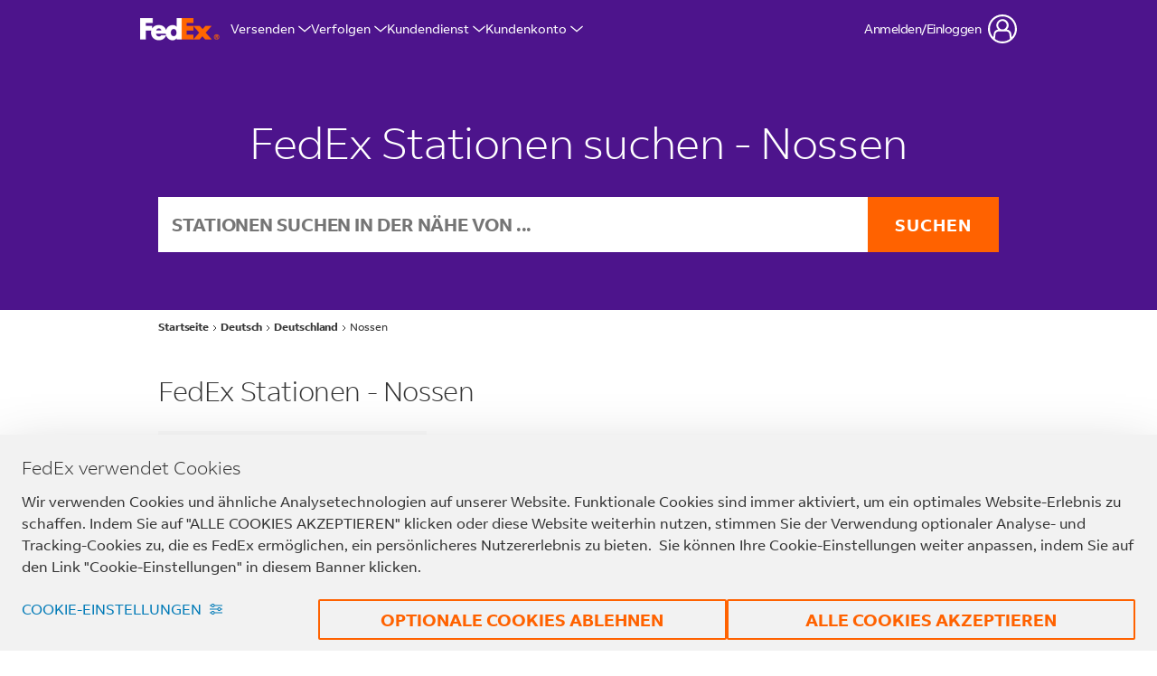

--- FILE ---
content_type: application/x-javascript
request_url: https://assets.adobedtm.com/686b8f0c4520/4ce401c51b51/e889cf625cea/RCc03d2693b6984f51bf26afb8fff3f9ff-source.min.js
body_size: 279
content:
// For license information, see `https://assets.adobedtm.com/686b8f0c4520/4ce401c51b51/e889cf625cea/RCc03d2693b6984f51bf26afb8fff3f9ff-source.js`.
_satellite.__registerScript('https://assets.adobedtm.com/686b8f0c4520/4ce401c51b51/e889cf625cea/RCc03d2693b6984f51bf26afb8fff3f9ff-source.min.js', "var consentChoice=event.detail.categories;console.log(\"UAT:UC - UC INFO - UC Consent Status Object: \",consentChoice),console.log(\"UAT:UC - UC INFO - Detected UC Consent Status - Essential: \",_satellite.getVar(\"UC:essential\")),console.log(\"UAT:UC - UC INFO - Detected UC Consent Status - Functional: \",_satellite.getVar(\"UC:functional\")),console.log(\"UAT:UC - UC INFO - Detected UC Consent Status - Marketing: \",_satellite.getVar(\"UC:marketing\")),console.log(\"UAT:UC - UC INFO - Detected UC Banner ID: \",__ucCmp.cmpController.coreData.id);var svsCookie,regex=new RegExp(\"(^| )_svs=([^;]+)\"),match=document.cookie.match(regex);svsCookie=match?JSON.parse(decodeURIComponent(match[2])):{c:\"Legacy Cookie Not Found.\"},console.log(\"UAT:UC - UC INFO - Legacy _svs Cookie: \",svsCookie.c);");

--- FILE ---
content_type: text/javascript; charset=utf-8
request_url: https://local.fedex.com/permanent-b0b701/i18nBundle_de.5e775288.js
body_size: 39635
content:
(function(b,w){for(var c in w)b[c]=w[c]})(window,function(b){var w={};function c(u){if(w[u])return w[u].exports;var o=w[u]={i:u,l:!1,exports:{}};return b[u].call(o.exports,o,o.exports,c),o.l=!0,o.exports}return c.m=b,c.c=w,c.d=function(u,o,r){c.o(u,o)||Object.defineProperty(u,o,{enumerable:!0,get:r})},c.r=function(u){typeof Symbol!="undefined"&&Symbol.toStringTag&&Object.defineProperty(u,Symbol.toStringTag,{value:"Module"}),Object.defineProperty(u,"__esModule",{value:!0})},c.t=function(u,o){if(o&1&&(u=c(u)),o&8||o&4&&typeof u=="object"&&u&&u.__esModule)return u;var r=Object.create(null);if(c.r(r),Object.defineProperty(r,"default",{enumerable:!0,value:u}),o&2&&typeof u!="string")for(var e in u)c.d(r,e,function(n){return u[n]}.bind(null,e));return r},c.n=function(u){var o=u&&u.__esModule?function(){return u.default}:function(){return u};return c.d(o,"a",o),o},c.o=function(u,o){return Object.prototype.hasOwnProperty.call(u,o)},c.p="permanent-b0b701/",c(c.s=88)}([function(b,w,c){"use strict";(function(u){c.d(w,"a",function(){return m}),c.d(w,"b",function(){return z});var o=c(28),r=c.n(o),e=c(1),n=c(30),t=c(5);const j=()=>Object(e.c)("other"),m=U=>U==null?"":U,f=function(U){return Object(e.b)(U,"string"),(ot=>window?window.btoa(ot):u.from(ot).toString("base64"))(encodeURIComponent(U).replace(/%([0-9A-F]{2})/g,(ot,st)=>String.fromCharCode("0x"+st)))},R=(U,K)=>{if(K==null&&(K=!1),Object(e.b)(U,"string"),K)return U;let ot=t.a[U];return ot||U},y=U=>(Object(e.b)(U,"string"),Object(o.slugify)(U)),F=(U,K,ot="")=>Object(n.a)(U,K,ot),Q=U=>(Object(e.b)(U,"string"),encodeURI(U)),k=(U,K)=>{switch(Object(e.b)(U,"string"),Object(e.b)(K,"string"),K){case"lower":return U.toLowerCase();case"upper":return U.toUpperCase();case"retain":return U;default:throw new Error(`unsupported case argument: ${K}`)}},P=(U,K)=>(Object(e.b)(U,"string"),U.replace(/\s/g,K)),z=U=>(Object(e.b)(U,"string"),U.replace(/\b[a-z]/g,K=>k(K,"upper"))),W=U=>(Object(e.b)(U,"string"),k(U,"lower")),Z=(U,K)=>{if(Object(e.b)(U,"string"),!K)return U;for(const ot of U)if(!("0"<=ot&&ot<="9")){if(ot==" ")return U.substring(U.indexOf(ot)+1);break}return U},H=(U,K)=>{Object(e.c)("i18n :/")},et=(U,K)=>{Object(e.c)("i18n :/")},q=(U,K)=>{Object(e.c)("i18n :/")},tt=R}).call(this,c(31).Buffer)},function(b,w,c){"use strict";c.d(w,"b",function(){return u}),c.d(w,"c",function(){return o}),c.d(w,"a",function(){return r}),c.d(w,"d",function(){return n});const u=(t,j="string")=>{j=j.toLowerCase();let m=!1;switch(j){case"array":{m=!Array.isArray(t);break}default:m=typeof t!==j||t==null}if(m)throw new Error(`Object of type ${j} expected. Got ${typeof obj}.`)},o=t=>{throw new Error(`${t} is not yet implemented`)},r=t=>{if(t==null||!(Object.prototype.toString.call(t).indexOf("Object")>0))throw new Error("Expected parameter of type Map")},e=t=>{throw new Error(`${t} has a private implementation and will not be implemented`)},n=(t,j)=>{let m=j.split(".");for(;m.length>0;)t=t[m.shift()];return t}},function(b,w){b.exports=function(u){return u==null?"":""+u}},function(b,w,c){var u=c(2),o=c(7),r=String.prototype.trim;b.exports=function(n,t){return n=u(n),!t&&r?r.call(n):(t=o(t),n.replace(new RegExp("^"+t+"+|"+t+"+$","g"),""))}},function(b,w,c){var u=c(2),o=c(10);b.exports=function(e,n,t,j){e=u(e),n=~~n;var m=0;switch(t?t.length>1&&(t=t.charAt(0)):t=" ",j){case"right":return m=n-e.length,e+o(t,m);case"both":return m=n-e.length,o(t,Math.ceil(m/2))+e+o(t,Math.floor(m/2));default:return m=n-e.length,o(t,m)+e}}},function(b,w,c){"use strict";c.d(w,"a",function(){return o});const u={Alabama:"AL",Alaska:"AK","American Samoa":"AS",Arizona:"AZ",Arkansas:"AR",California:"CA",Colorado:"CO",Connecticut:"CT",Delaware:"DE","District Of Columbia":"DC",Florida:"FL",Georgia:"GA",Guam:"GU",Hawaii:"HI",Idaho:"ID",Illinois:"IL",Indiana:"IN",Iowa:"IA",Kansas:"KS",Kentucky:"KY",Louisiana:"LA",Maine:"ME",Maryland:"MD",Massachusetts:"MA",Michigan:"MI",Minnesota:"MN",Mississippi:"MS",Missouri:"MO",Montana:"MT",Nebraska:"NE",Nevada:"NV","New Hampshire":"NH","New Jersey":"NJ","New Mexico":"NM","New York":"NY","North Carolina":"NC","North Dakota":"ND","Northern Mariana Islands":"MP",Ohio:"OH",Oklahoma:"OK",Oregon:"OR",Pennsylvania:"PA","Puerto Rico":"PR","Rhode Island":"RI","South Carolina":"SC","South Dakota":"SD",Tennessee:"TN",Texas:"TX",Utah:"UT",Vermont:"VT","Virgin Islands":"VI",Virginia:"VA",Washington:"WA","West Virginia":"WV",Wisconsin:"WI",Wyoming:"WY"},o={AL:"Alabama",AK:"Alaska",AS:"American Samoa",AZ:"Arizona",AR:"Arkansas",CA:"California",CO:"Colorado",CT:"Connecticut",DE:"Delaware",DC:"District Of Columbia",FL:"Florida",GA:"Georgia",GU:"Guam",HI:"Hawaii",ID:"Idaho",IL:"Illinois",IN:"Indiana",IA:"Iowa",KS:"Kansas",KY:"Kentucky",LA:"Louisiana",ME:"Maine",MD:"Maryland",MA:"Massachusetts",MI:"Michigan",MN:"Minnesota",MS:"Mississippi",MO:"Missouri",MT:"Montana",NE:"Nebraska",NV:"Nevada",NH:"New Hampshire",NJ:"New Jersey",NM:"New Mexico",NY:"New York",NC:"North Carolina",ND:"North Dakota",MP:"Northern Mariana Islands",OH:"Ohio",OK:"Oklahoma",OR:"Oregon",PA:"Pennsylvania",PR:"Puerto Rico",RI:"Rhode Island",SC:"South Carolina",SD:"South Dakota",TN:"Tennessee",TX:"Texas",UT:"Utah",VT:"Vermont",VI:"Virgin Islands",VA:"Virginia",WA:"Washington",WV:"West Virginia",WI:"Wisconsin",WY:"Wyoming"}},function(b,w,c){var u=c(2);b.exports=function(r,e){r=u(r);var n=e?r.slice(1).toLowerCase():r.slice(1);return r.charAt(0).toUpperCase()+n}},function(b,w,c){var u=c(14);b.exports=function(r){return r==null?"\\s":r.source?r.source:"["+u(r)+"]"}},function(b,w,c){var u=c(2);b.exports=function(r){return u(r).split("")}},function(b,w,c){var u=c(2),o=c(7),r=String.prototype.trimRight;b.exports=function(n,t){return n=u(n),!t&&r?r.call(n):(t=o(t),n.replace(new RegExp(t+"+$"),""))}},function(b,w){b.exports=function(u,o){if(o<1)return"";for(var r="";o>0;)o&1&&(r+=u),o>>=1,u+=u;return r}},function(b,w){var c;c=function(){return this}();try{c=c||new Function("return this")()}catch(u){typeof window=="object"&&(c=window)}b.exports=c},function(b,w,c){var u=c(2);b.exports=function(r){return/^\s*$/.test(u(r))}},function(b,w,c){var u=c(2);b.exports=function(r){return r=u(r),r.charAt(0).toLowerCase()+r.slice(1)}},function(b,w,c){var u=c(2);b.exports=function(r){return u(r).replace(/([.*+?^=!:${}()|[\]\/\\])/g,"\\$1")}},function(b,w,c){var u=c(2),o="\u0105\xE0\xE1\xE4\xE2\xE3\xE5\xE6\u0103\u0107\u010D\u0109\u0119\xE8\xE9\xEB\xEA\u011D\u0125\xEC\xED\xEF\xEE\u0135\u0142\u013E\u0144\u0148\xF2\xF3\xF6\u0151\xF4\xF5\xF0\xF8\u015B\u0219\u015F\u0161\u015D\u0165\u021B\u0163\u016D\xF9\xFA\xFC\u0171\xFB\xF1\xFF\xFD\xE7\u017C\u017A\u017E",r="aaaaaaaaaccceeeeeghiiiijllnnoooooooossssstttuuuuuunyyczzz";o+=o.toUpperCase(),r+=r.toUpperCase(),r=r.split(""),o+="\xDF",r.push("ss"),b.exports=function(n){return u(n).replace(/.{1}/g,function(t){var j=o.indexOf(t);return j===-1?t:r[j]})}},function(b,w,c){var u=c(8);b.exports=function(r,e,n,t){var j=u(r);return j.splice(~~e,~~n,t),j.join("")}},function(b,w){b.exports=function(u){return u<0?0:+u||0}},function(b,w,c){var u=c(2);b.exports=function(r,e){return r=u(r),r.length===0?"":r.slice(0,-1)+String.fromCharCode(r.charCodeAt(r.length-1)+e)}},function(b,w,c){var u=c(3),o=c(13);b.exports=function(e,n){return e=u(e).replace(/[-_\s]+(.)?/g,function(t,j){return j?j.toUpperCase():""}),n===!0?o(e):e}},function(b,w,c){var u=c(3);b.exports=function(r){return u(r).replace(/([a-z\d])([A-Z]+)/g,"$1_$2").replace(/[-\s]+/g,"_").toLowerCase()}},function(b,w,c){var u=c(3);b.exports=function(r){return u(r).replace(/([A-Z])/g,"-$1").replace(/[-_\s]+/g,"-").toLowerCase()}},function(b,w,c){var u=c(10),o=Object.prototype.toString,r=function(){function e(j){return o.call(j).slice(8,-1).toLowerCase()}var n=u,t=function(){return t.cache.hasOwnProperty(arguments[0])||(t.cache[arguments[0]]=t.parse(arguments[0])),t.format.call(null,t.cache[arguments[0]],arguments)};return t.format=function(j,m){var f=1,R=j.length,y="",F,Q=[],k,P,z,W,Z,H;for(k=0;k<R;k++)if(y=e(j[k]),y==="string")Q.push(j[k]);else if(y==="array"){if(z=j[k],z[2])for(F=m[f],P=0;P<z[2].length;P++){if(!F.hasOwnProperty(z[2][P]))throw new Error(r('[_.sprintf] property "%s" does not exist',z[2][P]));F=F[z[2][P]]}else z[1]?F=m[z[1]]:F=m[f++];if(/[^s]/.test(z[8])&&e(F)!="number")throw new Error(r("[_.sprintf] expecting number but found %s",e(F)));switch(z[8]){case"b":F=F.toString(2);break;case"c":F=String.fromCharCode(F);break;case"d":F=parseInt(F,10);break;case"e":F=z[7]?F.toExponential(z[7]):F.toExponential();break;case"f":F=z[7]?parseFloat(F).toFixed(z[7]):parseFloat(F);break;case"o":F=F.toString(8);break;case"s":F=(F=String(F))&&z[7]?F.substring(0,z[7]):F;break;case"u":F=Math.abs(F);break;case"x":F=F.toString(16);break;case"X":F=F.toString(16).toUpperCase();break}F=/[def]/.test(z[8])&&z[3]&&F>=0?"+"+F:F,Z=z[4]?z[4]=="0"?"0":z[4].charAt(1):" ",H=z[6]-String(F).length,W=z[6]?n(Z,H):"",Q.push(z[5]?F+W:W+F)}return Q.join("")},t.cache={},t.parse=function(j){for(var m=j,f=[],R=[],y=0;m;){if((f=/^[^\x25]+/.exec(m))!==null)R.push(f[0]);else if((f=/^\x25{2}/.exec(m))!==null)R.push("%");else if((f=/^\x25(?:([1-9]\d*)\$|\(([^\)]+)\))?(\+)?(0|'[^$])?(-)?(\d+)?(?:\.(\d+))?([b-fosuxX])/.exec(m))!==null){if(f[2]){y|=1;var F=[],Q=f[2],k=[];if((k=/^([a-z_][a-z_\d]*)/i.exec(Q))!==null)for(F.push(k[1]);(Q=Q.substring(k[0].length))!=="";)if((k=/^\.([a-z_][a-z_\d]*)/i.exec(Q))!==null)F.push(k[1]);else if((k=/^\[(\d+)\]/.exec(Q))!==null)F.push(k[1]);else throw new Error("[_.sprintf] huh?");else throw new Error("[_.sprintf] huh?");f[2]=F}else y|=2;if(y===3)throw new Error("[_.sprintf] mixing positional and named placeholders is not (yet) supported");R.push(f)}else throw new Error("[_.sprintf] huh?");m=m.substring(f[0].length)}return R},t}();b.exports=r},function(b,w,c){var u=c(9);b.exports=function(r,e,n,t){e=e||", ",n=n||" and ";var j=r.slice(),m=j.pop();return r.length>2&&t&&(n=u(e)+n),j.length?j.join(e)+n+m:m}},function(b,w){b.exports=function(u,o){return[o,u,o].join("")}},function(b,w,c){(function(u,o){var r;/*! https://mths.be/punycode v1.4.0 by @mathias */(function(e){var n=w&&!w.nodeType&&w,t=u&&!u.nodeType&&u,j=typeof o=="object"&&o;(j.global===j||j.window===j||j.self===j)&&(e=j);var m,f=2147483647,R=36,y=1,F=26,Q=38,k=700,P=72,z=128,W="-",Z=/^xn--/,H=/[^\x20-\x7E]/,et=/[\x2E\u3002\uFF0E\uFF61]/g,q={overflow:"Overflow: input needs wider integers to process","not-basic":"Illegal input >= 0x80 (not a basic code point)","invalid-input":"Invalid input"},tt=R-y,U=Math.floor,K=String.fromCharCode,ot;function st(x){throw new RangeError(q[x])}function bt(x,I){for(var M=x.length,$=[];M--;)$[M]=I(x[M]);return $}function Dt(x,I){var M=x.split("@"),$="";M.length>1&&($=M[0]+"@",x=M[1]),x=x.replace(et,".");var X=x.split("."),rt=bt(X,I).join(".");return $+rt}function wt(x){for(var I=[],M=0,$=x.length,X,rt;M<$;)X=x.charCodeAt(M++),X>=55296&&X<=56319&&M<$?(rt=x.charCodeAt(M++),(rt&64512)==56320?I.push(((X&1023)<<10)+(rt&1023)+65536):(I.push(X),M--)):I.push(X);return I}function Et(x){return bt(x,function(I){var M="";return I>65535&&(I-=65536,M+=K(I>>>10&1023|55296),I=56320|I&1023),M+=K(I),M}).join("")}function yt(x){return x-48<10?x-22:x-65<26?x-65:x-97<26?x-97:R}function a(x,I){return x+22+75*(x<26)-((I!=0)<<5)}function p(x,I,M){var $=0;for(x=M?U(x/k):x>>1,x+=U(x/I);x>tt*F>>1;$+=R)x=U(x/tt);return U($+(tt+1)*x/(x+Q))}function g(x){var I=[],M=x.length,$,X=0,rt=z,G=P,nt,ut,ct,pt,at,ft,lt,mt,gt;for(nt=x.lastIndexOf(W),nt<0&&(nt=0),ut=0;ut<nt;++ut)x.charCodeAt(ut)>=128&&st("not-basic"),I.push(x.charCodeAt(ut));for(ct=nt>0?nt+1:0;ct<M;){for(pt=X,at=1,ft=R;ct>=M&&st("invalid-input"),lt=yt(x.charCodeAt(ct++)),(lt>=R||lt>U((f-X)/at))&&st("overflow"),X+=lt*at,mt=ft<=G?y:ft>=G+F?F:ft-G,!(lt<mt);ft+=R)gt=R-mt,at>U(f/gt)&&st("overflow"),at*=gt;$=I.length+1,G=p(X-pt,$,pt==0),U(X/$)>f-rt&&st("overflow"),rt+=U(X/$),X%=$,I.splice(X++,0,rt)}return Et(I)}function d(x){var I,M,$,X,rt,G,nt,ut,ct,pt,at,ft=[],lt,mt,gt,Ot;for(x=wt(x),lt=x.length,I=z,M=0,rt=P,G=0;G<lt;++G)at=x[G],at<128&&ft.push(K(at));for($=X=ft.length,X&&ft.push(W);$<lt;){for(nt=f,G=0;G<lt;++G)at=x[G],at>=I&&at<nt&&(nt=at);for(mt=$+1,nt-I>U((f-M)/mt)&&st("overflow"),M+=(nt-I)*mt,I=nt,G=0;G<lt;++G)if(at=x[G],at<I&&++M>f&&st("overflow"),at==I){for(ut=M,ct=R;pt=ct<=rt?y:ct>=rt+F?F:ct-rt,!(ut<pt);ct+=R)Ot=ut-pt,gt=R-pt,ft.push(K(a(pt+Ot%gt,0))),ut=U(Ot/gt);ft.push(K(a(ut,0))),rt=p(M,mt,$==X),M=0,++$}++M,++I}return ft.join("")}function D(x){return Dt(x,function(I){return Z.test(I)?g(I.slice(4).toLowerCase()):I})}function T(x){return Dt(x,function(I){return H.test(I)?"xn--"+d(I):I})}m={version:"1.3.2",ucs2:{decode:wt,encode:Et},decode:g,encode:d,toASCII:T,toUnicode:D},r=function(){return m}.call(w,c,w,u),r!==void 0&&(u.exports=r)})(this)}).call(this,c(83)(b),c(11))},function(b,w,c){var u,o;/*!
* URI.js - Mutating URLs
* IPv6 Support
*
* Version: 1.18.12
*
* Author: Rodney Rehm
* Web: http://medialize.github.io/URI.js/
*
* Licensed under
*   MIT License http://www.opensource.org/licenses/mit-license
*
*/(function(r,e){"use strict";b.exports?b.exports=e():(u=e,o=typeof u=="function"?u.call(w,c,w,b):u,o!==void 0&&(b.exports=o))})(this,function(r){"use strict";var e=r&&r.IPv6;function n(j){var m=j.toLowerCase(),f=m.split(":"),R=f.length,y=8;f[0]===""&&f[1]===""&&f[2]===""?(f.shift(),f.shift()):f[0]===""&&f[1]===""?f.shift():f[R-1]===""&&f[R-2]===""&&f.pop(),R=f.length,f[R-1].indexOf(".")!==-1&&(y=7);var F;for(F=0;F<R&&f[F]!=="";F++);if(F<y)for(f.splice(F,1,"0000");f.length<y;)f.splice(F,0,"0000");for(var Q,k=0;k<y;k++){Q=f[k].split("");for(var P=0;P<3&&(Q[0]==="0"&&Q.length>1);P++)Q.splice(0,1);f[k]=Q.join("")}var z=-1,W=0,Z=0,H=-1,et=!1;for(k=0;k<y;k++)et?f[k]==="0"?Z+=1:(et=!1,Z>W&&(z=H,W=Z)):f[k]==="0"&&(et=!0,H=k,Z=1);Z>W&&(z=H,W=Z),W>1&&f.splice(z,W,""),R=f.length;var q="";for(f[0]===""&&(q=":"),k=0;k<R&&(q+=f[k],k!==R-1);k++)q+=":";return f[R-1]===""&&(q+=":"),q}function t(){return r.IPv6===this&&(r.IPv6=e),this}return{best:n,noConflict:t}})},function(b,w,c){var u,o;/*!
* URI.js - Mutating URLs
* Second Level Domain (SLD) Support
*
* Version: 1.18.12
*
* Author: Rodney Rehm
* Web: http://medialize.github.io/URI.js/
*
* Licensed under
*   MIT License http://www.opensource.org/licenses/mit-license
*
*/(function(r,e){"use strict";b.exports?b.exports=e():(u=e,o=typeof u=="function"?u.call(w,c,w,b):u,o!==void 0&&(b.exports=o))})(this,function(r){"use strict";var e=r&&r.SecondLevelDomains,n={list:{ac:" com gov mil net org ",ae:" ac co gov mil name net org pro sch ",af:" com edu gov net org ",al:" com edu gov mil net org ",ao:" co ed gv it og pb ",ar:" com edu gob gov int mil net org tur ",at:" ac co gv or ",au:" asn com csiro edu gov id net org ",ba:" co com edu gov mil net org rs unbi unmo unsa untz unze ",bb:" biz co com edu gov info net org store tv ",bh:" biz cc com edu gov info net org ",bn:" com edu gov net org ",bo:" com edu gob gov int mil net org tv ",br:" adm adv agr am arq art ato b bio blog bmd cim cng cnt com coop ecn edu eng esp etc eti far flog fm fnd fot fst g12 ggf gov imb ind inf jor jus lel mat med mil mus net nom not ntr odo org ppg pro psc psi qsl rec slg srv tmp trd tur tv vet vlog wiki zlg ",bs:" com edu gov net org ",bz:" du et om ov rg ",ca:" ab bc mb nb nf nl ns nt nu on pe qc sk yk ",ck:" biz co edu gen gov info net org ",cn:" ac ah bj com cq edu fj gd gov gs gx gz ha hb he hi hl hn jl js jx ln mil net nm nx org qh sc sd sh sn sx tj tw xj xz yn zj ",co:" com edu gov mil net nom org ",cr:" ac c co ed fi go or sa ",cy:" ac biz com ekloges gov ltd name net org parliament press pro tm ",do:" art com edu gob gov mil net org sld web ",dz:" art asso com edu gov net org pol ",ec:" com edu fin gov info med mil net org pro ",eg:" com edu eun gov mil name net org sci ",er:" com edu gov ind mil net org rochest w ",es:" com edu gob nom org ",et:" biz com edu gov info name net org ",fj:" ac biz com info mil name net org pro ",fk:" ac co gov net nom org ",fr:" asso com f gouv nom prd presse tm ",gg:" co net org ",gh:" com edu gov mil org ",gn:" ac com gov net org ",gr:" com edu gov mil net org ",gt:" com edu gob ind mil net org ",gu:" com edu gov net org ",hk:" com edu gov idv net org ",hu:" 2000 agrar bolt casino city co erotica erotika film forum games hotel info ingatlan jogasz konyvelo lakas media news org priv reklam sex shop sport suli szex tm tozsde utazas video ",id:" ac co go mil net or sch web ",il:" ac co gov idf k12 muni net org ",in:" ac co edu ernet firm gen gov i ind mil net nic org res ",iq:" com edu gov i mil net org ",ir:" ac co dnssec gov i id net org sch ",it:" edu gov ",je:" co net org ",jo:" com edu gov mil name net org sch ",jp:" ac ad co ed go gr lg ne or ",ke:" ac co go info me mobi ne or sc ",kh:" com edu gov mil net org per ",ki:" biz com de edu gov info mob net org tel ",km:" asso com coop edu gouv k medecin mil nom notaires pharmaciens presse tm veterinaire ",kn:" edu gov net org ",kr:" ac busan chungbuk chungnam co daegu daejeon es gangwon go gwangju gyeongbuk gyeonggi gyeongnam hs incheon jeju jeonbuk jeonnam k kg mil ms ne or pe re sc seoul ulsan ",kw:" com edu gov net org ",ky:" com edu gov net org ",kz:" com edu gov mil net org ",lb:" com edu gov net org ",lk:" assn com edu gov grp hotel int ltd net ngo org sch soc web ",lr:" com edu gov net org ",lv:" asn com conf edu gov id mil net org ",ly:" com edu gov id med net org plc sch ",ma:" ac co gov m net org press ",mc:" asso tm ",me:" ac co edu gov its net org priv ",mg:" com edu gov mil nom org prd tm ",mk:" com edu gov inf name net org pro ",ml:" com edu gov net org presse ",mn:" edu gov org ",mo:" com edu gov net org ",mt:" com edu gov net org ",mv:" aero biz com coop edu gov info int mil museum name net org pro ",mw:" ac co com coop edu gov int museum net org ",mx:" com edu gob net org ",my:" com edu gov mil name net org sch ",nf:" arts com firm info net other per rec store web ",ng:" biz com edu gov mil mobi name net org sch ",ni:" ac co com edu gob mil net nom org ",np:" com edu gov mil net org ",nr:" biz com edu gov info net org ",om:" ac biz co com edu gov med mil museum net org pro sch ",pe:" com edu gob mil net nom org sld ",ph:" com edu gov i mil net ngo org ",pk:" biz com edu fam gob gok gon gop gos gov net org web ",pl:" art bialystok biz com edu gda gdansk gorzow gov info katowice krakow lodz lublin mil net ngo olsztyn org poznan pwr radom slupsk szczecin torun warszawa waw wroc wroclaw zgora ",pr:" ac biz com edu est gov info isla name net org pro prof ",ps:" com edu gov net org plo sec ",pw:" belau co ed go ne or ",ro:" arts com firm info nom nt org rec store tm www ",rs:" ac co edu gov in org ",sb:" com edu gov net org ",sc:" com edu gov net org ",sh:" co com edu gov net nom org ",sl:" com edu gov net org ",st:" co com consulado edu embaixada gov mil net org principe saotome store ",sv:" com edu gob org red ",sz:" ac co org ",tr:" av bbs bel biz com dr edu gen gov info k12 name net org pol tel tsk tv web ",tt:" aero biz cat co com coop edu gov info int jobs mil mobi museum name net org pro tel travel ",tw:" club com ebiz edu game gov idv mil net org ",mu:" ac co com gov net or org ",mz:" ac co edu gov org ",na:" co com ",nz:" ac co cri geek gen govt health iwi maori mil net org parliament school ",pa:" abo ac com edu gob ing med net nom org sld ",pt:" com edu gov int net nome org publ ",py:" com edu gov mil net org ",qa:" com edu gov mil net org ",re:" asso com nom ",ru:" ac adygeya altai amur arkhangelsk astrakhan bashkiria belgorod bir bryansk buryatia cbg chel chelyabinsk chita chukotka chuvashia com dagestan e-burg edu gov grozny int irkutsk ivanovo izhevsk jar joshkar-ola kalmykia kaluga kamchatka karelia kazan kchr kemerovo khabarovsk khakassia khv kirov koenig komi kostroma kranoyarsk kuban kurgan kursk lipetsk magadan mari mari-el marine mil mordovia mosreg msk murmansk nalchik net nnov nov novosibirsk nsk omsk orenburg org oryol penza perm pp pskov ptz rnd ryazan sakhalin samara saratov simbirsk smolensk spb stavropol stv surgut tambov tatarstan tom tomsk tsaritsyn tsk tula tuva tver tyumen udm udmurtia ulan-ude vladikavkaz vladimir vladivostok volgograd vologda voronezh vrn vyatka yakutia yamal yekaterinburg yuzhno-sakhalinsk ",rw:" ac co com edu gouv gov int mil net ",sa:" com edu gov med net org pub sch ",sd:" com edu gov info med net org tv ",se:" a ac b bd c d e f g h i k l m n o org p parti pp press r s t tm u w x y z ",sg:" com edu gov idn net org per ",sn:" art com edu gouv org perso univ ",sy:" com edu gov mil net news org ",th:" ac co go in mi net or ",tj:" ac biz co com edu go gov info int mil name net nic org test web ",tn:" agrinet com defense edunet ens fin gov ind info intl mincom nat net org perso rnrt rns rnu tourism ",tz:" ac co go ne or ",ua:" biz cherkassy chernigov chernovtsy ck cn co com crimea cv dn dnepropetrovsk donetsk dp edu gov if in ivano-frankivsk kh kharkov kherson khmelnitskiy kiev kirovograd km kr ks kv lg lugansk lutsk lviv me mk net nikolaev od odessa org pl poltava pp rovno rv sebastopol sumy te ternopil uzhgorod vinnica vn zaporizhzhe zhitomir zp zt ",ug:" ac co go ne or org sc ",uk:" ac bl british-library co cym gov govt icnet jet lea ltd me mil mod national-library-scotland nel net nhs nic nls org orgn parliament plc police sch scot soc ",us:" dni fed isa kids nsn ",uy:" com edu gub mil net org ",ve:" co com edu gob info mil net org web ",vi:" co com k12 net org ",vn:" ac biz com edu gov health info int name net org pro ",ye:" co com gov ltd me net org plc ",yu:" ac co edu gov org ",za:" ac agric alt bourse city co cybernet db edu gov grondar iaccess imt inca landesign law mil net ngo nis nom olivetti org pix school tm web ",zm:" ac co com edu gov net org sch ",com:"ar br cn de eu gb gr hu jpn kr no qc ru sa se uk us uy za ",net:"gb jp se uk ",org:"ae",de:"com "},has:function(t){var j=t.lastIndexOf(".");if(j<=0||j>=t.length-1)return!1;var m=t.lastIndexOf(".",j-1);if(m<=0||m>=j-1)return!1;var f=n.list[t.slice(j+1)];return f?f.indexOf(" "+t.slice(m+1,j)+" ")>=0:!1},is:function(t){var j=t.lastIndexOf(".");if(j<=0||j>=t.length-1)return!1;var m=t.lastIndexOf(".",j-1);if(m>=0)return!1;var f=n.list[t.slice(j+1)];return f?f.indexOf(" "+t.slice(0,j)+" ")>=0:!1},get:function(t){var j=t.lastIndexOf(".");if(j<=0||j>=t.length-1)return null;var m=t.lastIndexOf(".",j-1);if(m<=0||m>=j-1)return null;var f=n.list[t.slice(j+1)];return!f||f.indexOf(" "+t.slice(m+1,j)+" ")<0?null:t.slice(m+1)},noConflict:function(){return r.SecondLevelDomains===this&&(r.SecondLevelDomains=e),this}};return n})},function(b,w,c){"use strict";function u(j){if(!(this instanceof u))return new u(j);this._wrapped=j}u.VERSION="3.2.3",u.isBlank=c(12),u.stripTags=c(35),u.capitalize=c(6),u.decapitalize=c(13),u.chop=c(36),u.trim=c(3),u.clean=c(37),u.cleanDiacritics=c(15),u.count=c(38),u.chars=c(8),u.swapCase=c(39),u.escapeHTML=c(40),u.unescapeHTML=c(42),u.splice=c(16),u.insert=c(44),u.replaceAll=c(45),u.include=c(46),u.join=c(47),u.lines=c(48),u.dedent=c(49),u.reverse=c(50),u.startsWith=c(51),u.endsWith=c(52),u.pred=c(53),u.succ=c(54),u.titleize=c(55),u.camelize=c(19),u.underscored=c(20),u.dasherize=c(21),u.classify=c(56),u.humanize=c(57),u.ltrim=c(58),u.rtrim=c(9),u.truncate=c(59),u.prune=c(60),u.words=c(61),u.pad=c(4),u.lpad=c(62),u.rpad=c(63),u.lrpad=c(64),u.sprintf=c(22),u.vsprintf=c(65),u.toNumber=c(66),u.numberFormat=c(67),u.strRight=c(68),u.strRightBack=c(69),u.strLeft=c(70),u.strLeftBack=c(71),u.toSentence=c(23),u.toSentenceSerial=c(72),u.slugify=c(73),u.surround=c(24),u.quote=c(74),u.unquote=c(75),u.repeat=c(76),u.naturalCmp=c(77),u.levenshtein=c(78),u.toBoolean=c(79),u.exports=c(80),u.escapeRegExp=c(14),u.wrap=c(81),u.map=c(82),u.strip=u.trim,u.lstrip=u.ltrim,u.rstrip=u.rtrim,u.center=u.lrpad,u.rjust=u.lpad,u.ljust=u.rpad,u.contains=u.include,u.q=u.quote,u.toBool=u.toBoolean,u.camelcase=u.camelize,u.mapChars=u.map,u.prototype={value:function(){return this._wrapped}};function o(j,m){typeof m=="function"&&(u.prototype[j]=function(){var f=[this._wrapped].concat(Array.prototype.slice.call(arguments)),R=m.apply(null,f);return typeof R=="string"?new u(R):R})}for(var r in u)o(r,u[r]);o("tap",function(m,f){return f(m)});function e(j){o(j,function(m){var f=Array.prototype.slice.call(arguments,1);return String.prototype[j].apply(m,f)})}var n=["toUpperCase","toLowerCase","split","replace","slice","substring","substr","concat"];for(var t in n)e(n[t]);b.exports=u},function(b,w,c){var u,o,r;/*!
* URI.js - Mutating URLs
*
* Version: 1.18.12
*
* Author: Rodney Rehm
* Web: http://medialize.github.io/URI.js/
*
* Licensed under
*   MIT License http://www.opensource.org/licenses/mit-license
*
*/(function(e,n){"use strict";b.exports?b.exports=n(c(25),c(26),c(27)):(o=[c(25),c(26),c(27)],u=n,r=typeof u=="function"?u.apply(w,o):u,r!==void 0&&(b.exports=r))})(this,function(e,n,t,j){"use strict";var m=j&&j.URI;function f(a,p){var g=arguments.length>=1,d=arguments.length>=2;if(!(this instanceof f))return g?d?new f(a,p):new f(a):new f;if(a===void 0){if(g)throw new TypeError("undefined is not a valid argument for URI");typeof location!="undefined"?a=location.href+"":a=""}if(a===null&&g)throw new TypeError("null is not a valid argument for URI");return this.href(a),p!==void 0?this.absoluteTo(p):this}function R(a){return/^[0-9]+$/.test(a)}f.version="1.18.12";var y=f.prototype,F=Object.prototype.hasOwnProperty;function Q(a){return a.replace(/([.*+?^=!:${}()|[\]\/\\])/g,"\\$1")}function k(a){return a===void 0?"Undefined":String(Object.prototype.toString.call(a)).slice(8,-1)}function P(a){return k(a)==="Array"}function z(a,p){var g={},d,D;if(k(p)==="RegExp")g=null;else if(P(p))for(d=0,D=p.length;d<D;d++)g[p[d]]=!0;else g[p]=!0;for(d=0,D=a.length;d<D;d++){var T=g&&g[a[d]]!==void 0||!g&&p.test(a[d]);T&&(a.splice(d,1),D--,d--)}return a}function W(a,p){var g,d;if(P(p)){for(g=0,d=p.length;g<d;g++)if(!W(a,p[g]))return!1;return!0}var D=k(p);for(g=0,d=a.length;g<d;g++)if(D==="RegExp"){if(typeof a[g]=="string"&&a[g].match(p))return!0}else if(a[g]===p)return!0;return!1}function Z(a,p){if(!P(a)||!P(p)||a.length!==p.length)return!1;a.sort(),p.sort();for(var g=0,d=a.length;g<d;g++)if(a[g]!==p[g])return!1;return!0}function H(a){var p=/^\/+|\/+$/g;return a.replace(p,"")}f._parts=function(){return{protocol:null,username:null,password:null,hostname:null,urn:null,port:null,path:null,query:null,fragment:null,duplicateQueryParameters:f.duplicateQueryParameters,escapeQuerySpace:f.escapeQuerySpace}},f.duplicateQueryParameters=!1,f.escapeQuerySpace=!0,f.protocol_expression=/^[a-z][a-z0-9.+-]*$/i,f.idn_expression=/[^a-z0-9\._-]/i,f.punycode_expression=/(xn--)/i,f.ip4_expression=/^\d{1,3}\.\d{1,3}\.\d{1,3}\.\d{1,3}$/,f.ip6_expression=/^\s*((([0-9A-Fa-f]{1,4}:){7}([0-9A-Fa-f]{1,4}|:))|(([0-9A-Fa-f]{1,4}:){6}(:[0-9A-Fa-f]{1,4}|((25[0-5]|2[0-4]\d|1\d\d|[1-9]?\d)(\.(25[0-5]|2[0-4]\d|1\d\d|[1-9]?\d)){3})|:))|(([0-9A-Fa-f]{1,4}:){5}(((:[0-9A-Fa-f]{1,4}){1,2})|:((25[0-5]|2[0-4]\d|1\d\d|[1-9]?\d)(\.(25[0-5]|2[0-4]\d|1\d\d|[1-9]?\d)){3})|:))|(([0-9A-Fa-f]{1,4}:){4}(((:[0-9A-Fa-f]{1,4}){1,3})|((:[0-9A-Fa-f]{1,4})?:((25[0-5]|2[0-4]\d|1\d\d|[1-9]?\d)(\.(25[0-5]|2[0-4]\d|1\d\d|[1-9]?\d)){3}))|:))|(([0-9A-Fa-f]{1,4}:){3}(((:[0-9A-Fa-f]{1,4}){1,4})|((:[0-9A-Fa-f]{1,4}){0,2}:((25[0-5]|2[0-4]\d|1\d\d|[1-9]?\d)(\.(25[0-5]|2[0-4]\d|1\d\d|[1-9]?\d)){3}))|:))|(([0-9A-Fa-f]{1,4}:){2}(((:[0-9A-Fa-f]{1,4}){1,5})|((:[0-9A-Fa-f]{1,4}){0,3}:((25[0-5]|2[0-4]\d|1\d\d|[1-9]?\d)(\.(25[0-5]|2[0-4]\d|1\d\d|[1-9]?\d)){3}))|:))|(([0-9A-Fa-f]{1,4}:){1}(((:[0-9A-Fa-f]{1,4}){1,6})|((:[0-9A-Fa-f]{1,4}){0,4}:((25[0-5]|2[0-4]\d|1\d\d|[1-9]?\d)(\.(25[0-5]|2[0-4]\d|1\d\d|[1-9]?\d)){3}))|:))|(:(((:[0-9A-Fa-f]{1,4}){1,7})|((:[0-9A-Fa-f]{1,4}){0,5}:((25[0-5]|2[0-4]\d|1\d\d|[1-9]?\d)(\.(25[0-5]|2[0-4]\d|1\d\d|[1-9]?\d)){3}))|:)))(%.+)?\s*$/,f.find_uri_expression=/\b((?:[a-z][\w-]+:(?:\/{1,3}|[a-z0-9%])|www\d{0,3}[.]|[a-z0-9.\-]+[.][a-z]{2,4}\/)(?:[^\s()<>]+|\(([^\s()<>]+|(\([^\s()<>]+\)))*\))+(?:\(([^\s()<>]+|(\([^\s()<>]+\)))*\)|[^\s`!()\[\]{};:'".,<>?«»“”‘’]))/ig,f.findUri={start:/\b(?:([a-z][a-z0-9.+-]*:\/\/)|www\.)/gi,end:/[\s\r\n]|$/,trim:/[`!()\[\]{};:'".,<>?«»“”„‘’]+$/,parens:/(\([^\)]*\)|\[[^\]]*\]|\{[^}]*\}|<[^>]*>)/g},f.defaultPorts={http:"80",https:"443",ftp:"21",gopher:"70",ws:"80",wss:"443"},f.hostProtocols=["http","https"],f.invalid_hostname_characters=/[^a-zA-Z0-9\.\-:_]/,f.domAttributes={a:"href",blockquote:"cite",link:"href",base:"href",script:"src",form:"action",img:"src",area:"href",iframe:"src",embed:"src",source:"src",track:"src",input:"src",audio:"src",video:"src"},f.getDomAttribute=function(a){if(!(!a||!a.nodeName)){var p=a.nodeName.toLowerCase();if(!(p==="input"&&a.type!=="image"))return f.domAttributes[p]}};function et(a){return escape(a)}function q(a){return encodeURIComponent(a).replace(/[!'()*]/g,et).replace(/\*/g,"%2A")}f.encode=q,f.decode=decodeURIComponent,f.iso8859=function(){f.encode=escape,f.decode=unescape},f.unicode=function(){f.encode=q,f.decode=decodeURIComponent},f.characters={pathname:{encode:{expression:/%(24|26|2B|2C|3B|3D|3A|40)/ig,map:{"%24":"$","%26":"&","%2B":"+","%2C":",","%3B":";","%3D":"=","%3A":":","%40":"@"}},decode:{expression:/[\/\?#]/g,map:{"/":"%2F","?":"%3F","#":"%23"}}},reserved:{encode:{expression:/%(21|23|24|26|27|28|29|2A|2B|2C|2F|3A|3B|3D|3F|40|5B|5D)/ig,map:{"%3A":":","%2F":"/","%3F":"?","%23":"#","%5B":"[","%5D":"]","%40":"@","%21":"!","%24":"$","%26":"&","%27":"'","%28":"(","%29":")","%2A":"*","%2B":"+","%2C":",","%3B":";","%3D":"="}}},urnpath:{encode:{expression:/%(21|24|27|28|29|2A|2B|2C|3B|3D|40)/ig,map:{"%21":"!","%24":"$","%27":"'","%28":"(","%29":")","%2A":"*","%2B":"+","%2C":",","%3B":";","%3D":"=","%40":"@"}},decode:{expression:/[\/\?#:]/g,map:{"/":"%2F","?":"%3F","#":"%23",":":"%3A"}}}},f.encodeQuery=function(a,p){var g=f.encode(a+"");return p===void 0&&(p=f.escapeQuerySpace),p?g.replace(/%20/g,"+"):g},f.decodeQuery=function(a,p){a+="",p===void 0&&(p=f.escapeQuerySpace);try{return f.decode(p?a.replace(/\+/g,"%20"):a)}catch(g){return a}};var tt={encode:"encode",decode:"decode"},U,K=function(a,p){return function(g){try{return f[p](g+"").replace(f.characters[a][p].expression,function(d){return f.characters[a][p].map[d]})}catch(d){return g}}};for(U in tt)f[U+"PathSegment"]=K("pathname",tt[U]),f[U+"UrnPathSegment"]=K("urnpath",tt[U]);var ot=function(a,p,g){return function(d){var D;g?D=function(M){return f[p](f[g](M))}:D=f[p];for(var T=(d+"").split(a),x=0,I=T.length;x<I;x++)T[x]=D(T[x]);return T.join(a)}};f.decodePath=ot("/","decodePathSegment"),f.decodeUrnPath=ot(":","decodeUrnPathSegment"),f.recodePath=ot("/","encodePathSegment","decode"),f.recodeUrnPath=ot(":","encodeUrnPathSegment","decode"),f.encodeReserved=K("reserved","encode"),f.parse=function(a,p){var g;return p||(p={}),g=a.indexOf("#"),g>-1&&(p.fragment=a.substring(g+1)||null,a=a.substring(0,g)),g=a.indexOf("?"),g>-1&&(p.query=a.substring(g+1)||null,a=a.substring(0,g)),a.substring(0,2)==="//"?(p.protocol=null,a=a.substring(2),a=f.parseAuthority(a,p)):(g=a.indexOf(":"),g>-1&&(p.protocol=a.substring(0,g)||null,p.protocol&&!p.protocol.match(f.protocol_expression)?p.protocol=void 0:a.substring(g+1,g+3)==="//"?(a=a.substring(g+3),a=f.parseAuthority(a,p)):(a=a.substring(g+1),p.urn=!0))),p.path=a,p},f.parseHost=function(a,p){a=a.replace(/\\/g,"/");var g=a.indexOf("/"),d,D;if(g===-1&&(g=a.length),a.charAt(0)==="[")d=a.indexOf("]"),p.hostname=a.substring(1,d)||null,p.port=a.substring(d+2,g)||null,p.port==="/"&&(p.port=null);else{var T=a.indexOf(":"),x=a.indexOf("/"),I=a.indexOf(":",T+1);I!==-1&&(x===-1||I<x)?(p.hostname=a.substring(0,g)||null,p.port=null):(D=a.substring(0,g).split(":"),p.hostname=D[0]||null,p.port=D[1]||null)}return p.hostname&&a.substring(g).charAt(0)!=="/"&&(g++,a="/"+a),f.ensureValidHostname(p.hostname,p.protocol),p.port&&f.ensureValidPort(p.port),a.substring(g)||"/"},f.parseAuthority=function(a,p){return a=f.parseUserinfo(a,p),f.parseHost(a,p)},f.parseUserinfo=function(a,p){var g=a.indexOf("/"),d=a.lastIndexOf("@",g>-1?g:a.length-1),D;return d>-1&&(g===-1||d<g)?(D=a.substring(0,d).split(":"),p.username=D[0]?f.decode(D[0]):null,D.shift(),p.password=D[0]?f.decode(D.join(":")):null,a=a.substring(d+1)):(p.username=null,p.password=null),a},f.parseQuery=function(a,p){if(!a)return{};if(a=a.replace(/&+/g,"&").replace(/^\?*&*|&+$/g,""),!a)return{};for(var g={},d=a.split("&"),D=d.length,T,x,I,M=0;M<D;M++)T=d[M].split("="),x=f.decodeQuery(T.shift(),p),I=T.length?f.decodeQuery(T.join("="),p):null,F.call(g,x)?((typeof g[x]=="string"||g[x]===null)&&(g[x]=[g[x]]),g[x].push(I)):g[x]=I;return g},f.build=function(a){var p="";return a.protocol&&(p+=a.protocol+":"),!a.urn&&(p||a.hostname)&&(p+="//"),p+=f.buildAuthority(a)||"",typeof a.path=="string"&&(a.path.charAt(0)!=="/"&&typeof a.hostname=="string"&&(p+="/"),p+=a.path),typeof a.query=="string"&&a.query&&(p+="?"+a.query),typeof a.fragment=="string"&&a.fragment&&(p+="#"+a.fragment),p},f.buildHost=function(a){var p="";if(a.hostname)f.ip6_expression.test(a.hostname)?p+="["+a.hostname+"]":p+=a.hostname;else return"";return a.port&&(p+=":"+a.port),p},f.buildAuthority=function(a){return f.buildUserinfo(a)+f.buildHost(a)},f.buildUserinfo=function(a){var p="";return a.username&&(p+=f.encode(a.username)),a.password&&(p+=":"+f.encode(a.password)),p&&(p+="@"),p},f.buildQuery=function(a,p,g){var d="",D,T,x,I;for(T in a)if(F.call(a,T)&&T)if(P(a[T]))for(D={},x=0,I=a[T].length;x<I;x++)a[T][x]!==void 0&&D[a[T][x]+""]===void 0&&(d+="&"+f.buildQueryParameter(T,a[T][x],g),p!==!0&&(D[a[T][x]+""]=!0));else a[T]!==void 0&&(d+="&"+f.buildQueryParameter(T,a[T],g));return d.substring(1)},f.buildQueryParameter=function(a,p,g){return f.encodeQuery(a,g)+(p!==null?"="+f.encodeQuery(p,g):"")},f.addQuery=function(a,p,g){if(typeof p=="object")for(var d in p)F.call(p,d)&&f.addQuery(a,d,p[d]);else if(typeof p=="string"){if(a[p]===void 0){a[p]=g;return}else typeof a[p]=="string"&&(a[p]=[a[p]]);P(g)||(g=[g]),a[p]=(a[p]||[]).concat(g)}else throw new TypeError("URI.addQuery() accepts an object, string as the name parameter")},f.removeQuery=function(a,p,g){var d,D,T;if(P(p))for(d=0,D=p.length;d<D;d++)a[p[d]]=void 0;else if(k(p)==="RegExp")for(T in a)p.test(T)&&(a[T]=void 0);else if(typeof p=="object")for(T in p)F.call(p,T)&&f.removeQuery(a,T,p[T]);else if(typeof p=="string")g!==void 0?k(g)==="RegExp"?!P(a[p])&&g.test(a[p])?a[p]=void 0:a[p]=z(a[p],g):a[p]===String(g)&&(!P(g)||g.length===1)?a[p]=void 0:P(a[p])&&(a[p]=z(a[p],g)):a[p]=void 0;else throw new TypeError("URI.removeQuery() accepts an object, string, RegExp as the first parameter")},f.hasQuery=function(a,p,g,d){switch(k(p)){case"String":break;case"RegExp":for(var D in a)if(F.call(a,D)&&p.test(D)&&(g===void 0||f.hasQuery(a,D,g)))return!0;return!1;case"Object":for(var T in p)if(F.call(p,T)&&!f.hasQuery(a,T,p[T]))return!1;return!0;default:throw new TypeError("URI.hasQuery() accepts a string, regular expression or object as the name parameter")}switch(k(g)){case"Undefined":return p in a;case"Boolean":var x=Boolean(P(a[p])?a[p].length:a[p]);return g===x;case"Function":return!!g(a[p],p,a);case"Array":if(!P(a[p]))return!1;var I=d?W:Z;return I(a[p],g);case"RegExp":return P(a[p])?d?W(a[p],g):!1:Boolean(a[p]&&a[p].match(g));case"Number":g=String(g);case"String":return P(a[p])?d?W(a[p],g):!1:a[p]===g;default:throw new TypeError("URI.hasQuery() accepts undefined, boolean, string, number, RegExp, Function as the value parameter")}},f.joinPaths=function(){for(var a=[],p=[],g=0,d=0;d<arguments.length;d++){var D=new f(arguments[d]);a.push(D);for(var T=D.segment(),x=0;x<T.length;x++)typeof T[x]=="string"&&p.push(T[x]),T[x]&&g++}if(!p.length||!g)return new f("");var I=new f("").segment(p);return(a[0].path()===""||a[0].path().slice(0,1)==="/")&&I.path("/"+I.path()),I.normalize()},f.commonPath=function(a,p){var g=Math.min(a.length,p.length),d;for(d=0;d<g;d++)if(a.charAt(d)!==p.charAt(d)){d--;break}return d<1?a.charAt(0)===p.charAt(0)&&a.charAt(0)==="/"?"/":"":((a.charAt(d)!=="/"||p.charAt(d)!=="/")&&(d=a.substring(0,d).lastIndexOf("/")),a.substring(0,d+1))},f.withinString=function(a,p,g){g||(g={});var d=g.start||f.findUri.start,D=g.end||f.findUri.end,T=g.trim||f.findUri.trim,x=g.parens||f.findUri.parens,I=/[a-z0-9-]=["']?$/i;for(d.lastIndex=0;;){var M=d.exec(a);if(!M)break;var $=M.index;if(g.ignoreHtml){var X=a.slice(Math.max($-3,0),$);if(X&&I.test(X))continue}for(var rt=$+a.slice($).search(D),G=a.slice($,rt),nt=-1;;){var ut=x.exec(G);if(!ut)break;var ct=ut.index+ut[0].length;nt=Math.max(nt,ct)}if(nt>-1?G=G.slice(0,nt)+G.slice(nt).replace(T,""):G=G.replace(T,""),!(G.length<=M[0].length)&&!(g.ignore&&g.ignore.test(G))){rt=$+G.length;var pt=p(G,$,rt,a);if(pt===void 0){d.lastIndex=rt;continue}pt=String(pt),a=a.slice(0,$)+pt+a.slice(rt),d.lastIndex=$+pt.length}}return d.lastIndex=0,a},f.ensureValidHostname=function(a,p){var g=!!a,d=!!p,D=!1;if(d&&(D=W(f.hostProtocols,p)),D&&!g)throw new TypeError("Hostname cannot be empty, if protocol is "+p);if(a&&a.match(f.invalid_hostname_characters)){if(!e)throw new TypeError('Hostname "'+a+'" contains characters other than [A-Z0-9.-:_] and Punycode.js is not available');if(e.toASCII(a).match(f.invalid_hostname_characters))throw new TypeError('Hostname "'+a+'" contains characters other than [A-Z0-9.-:_]')}},f.ensureValidPort=function(a){if(!!a){var p=Number(a);if(!(R(p)&&p>0&&p<65536))throw new TypeError('Port "'+a+'" is not a valid port')}},f.noConflict=function(a){if(a){var p={URI:this.noConflict()};return j.URITemplate&&typeof j.URITemplate.noConflict=="function"&&(p.URITemplate=j.URITemplate.noConflict()),j.IPv6&&typeof j.IPv6.noConflict=="function"&&(p.IPv6=j.IPv6.noConflict()),j.SecondLevelDomains&&typeof j.SecondLevelDomains.noConflict=="function"&&(p.SecondLevelDomains=j.SecondLevelDomains.noConflict()),p}else j.URI===this&&(j.URI=m);return this},y.build=function(a){return a===!0?this._deferred_build=!0:(a===void 0||this._deferred_build)&&(this._string=f.build(this._parts),this._deferred_build=!1),this},y.clone=function(){return new f(this)},y.valueOf=y.toString=function(){return this.build(!1)._string};function st(a){return function(p,g){return p===void 0?this._parts[a]||"":(this._parts[a]=p||null,this.build(!g),this)}}function bt(a,p){return function(g,d){return g===void 0?this._parts[a]||"":(g!==null&&(g=g+"",g.charAt(0)===p&&(g=g.substring(1))),this._parts[a]=g,this.build(!d),this)}}y.protocol=st("protocol"),y.username=st("username"),y.password=st("password"),y.hostname=st("hostname"),y.port=st("port"),y.query=bt("query","?"),y.fragment=bt("fragment","#"),y.search=function(a,p){var g=this.query(a,p);return typeof g=="string"&&g.length?"?"+g:g},y.hash=function(a,p){var g=this.fragment(a,p);return typeof g=="string"&&g.length?"#"+g:g},y.pathname=function(a,p){if(a===void 0||a===!0){var g=this._parts.path||(this._parts.hostname?"/":"");return a?(this._parts.urn?f.decodeUrnPath:f.decodePath)(g):g}else return this._parts.urn?this._parts.path=a?f.recodeUrnPath(a):"":this._parts.path=a?f.recodePath(a):"/",this.build(!p),this},y.path=y.pathname,y.href=function(a,p){var g;if(a===void 0)return this.toString();this._string="",this._parts=f._parts();var d=a instanceof f,D=typeof a=="object"&&(a.hostname||a.path||a.pathname);if(a.nodeName){var T=f.getDomAttribute(a);a=a[T]||"",D=!1}if(!d&&D&&a.pathname!==void 0&&(a=a.toString()),typeof a=="string"||a instanceof String)this._parts=f.parse(String(a),this._parts);else if(d||D){var x=d?a._parts:a;for(g in x)F.call(this._parts,g)&&(this._parts[g]=x[g])}else throw new TypeError("invalid input");return this.build(!p),this},y.is=function(a){var p=!1,g=!1,d=!1,D=!1,T=!1,x=!1,I=!1,M=!this._parts.urn;switch(this._parts.hostname&&(M=!1,g=f.ip4_expression.test(this._parts.hostname),d=f.ip6_expression.test(this._parts.hostname),p=g||d,D=!p,T=D&&t&&t.has(this._parts.hostname),x=D&&f.idn_expression.test(this._parts.hostname),I=D&&f.punycode_expression.test(this._parts.hostname)),a.toLowerCase()){case"relative":return M;case"absolute":return!M;case"domain":case"name":return D;case"sld":return T;case"ip":return p;case"ip4":case"ipv4":case"inet4":return g;case"ip6":case"ipv6":case"inet6":return d;case"idn":return x;case"url":return!this._parts.urn;case"urn":return!!this._parts.urn;case"punycode":return I}return null};var Dt=y.protocol,wt=y.port,Et=y.hostname;y.protocol=function(a,p){if(a!==void 0&&a&&(a=a.replace(/:(\/\/)?$/,""),!a.match(f.protocol_expression)))throw new TypeError('Protocol "'+a+`" contains characters other than [A-Z0-9.+-] or doesn't start with [A-Z]`);return Dt.call(this,a,p)},y.scheme=y.protocol,y.port=function(a,p){return this._parts.urn?a===void 0?"":this:(a!==void 0&&(a===0&&(a=null),a&&(a+="",a.charAt(0)===":"&&(a=a.substring(1)),f.ensureValidPort(a))),wt.call(this,a,p))},y.hostname=function(a,p){if(this._parts.urn)return a===void 0?"":this;if(a!==void 0){var g={},d=f.parseHost(a,g);if(d!=="/")throw new TypeError('Hostname "'+a+'" contains characters other than [A-Z0-9.-]');a=g.hostname,f.ensureValidHostname(a,this._parts.protocol)}return Et.call(this,a,p)},y.origin=function(a,p){if(this._parts.urn)return a===void 0?"":this;if(a===void 0){var g=this.protocol(),d=this.authority();return d?(g?g+"://":"")+this.authority():""}else{var D=f(a);return this.protocol(D.protocol()).authority(D.authority()).build(!p),this}},y.host=function(a,p){if(this._parts.urn)return a===void 0?"":this;if(a===void 0)return this._parts.hostname?f.buildHost(this._parts):"";var g=f.parseHost(a,this._parts);if(g!=="/")throw new TypeError('Hostname "'+a+'" contains characters other than [A-Z0-9.-]');return this.build(!p),this},y.authority=function(a,p){if(this._parts.urn)return a===void 0?"":this;if(a===void 0)return this._parts.hostname?f.buildAuthority(this._parts):"";var g=f.parseAuthority(a,this._parts);if(g!=="/")throw new TypeError('Hostname "'+a+'" contains characters other than [A-Z0-9.-]');return this.build(!p),this},y.userinfo=function(a,p){if(this._parts.urn)return a===void 0?"":this;if(a===void 0){var g=f.buildUserinfo(this._parts);return g&&g.substring(0,g.length-1)}else return a[a.length-1]!=="@"&&(a+="@"),f.parseUserinfo(a,this._parts),this.build(!p),this},y.resource=function(a,p){var g;return a===void 0?this.path()+this.search()+this.hash():(g=f.parse(a),this._parts.path=g.path,this._parts.query=g.query,this._parts.fragment=g.fragment,this.build(!p),this)},y.subdomain=function(a,p){if(this._parts.urn)return a===void 0?"":this;if(a===void 0){if(!this._parts.hostname||this.is("IP"))return"";var g=this._parts.hostname.length-this.domain().length-1;return this._parts.hostname.substring(0,g)||""}else{var d=this._parts.hostname.length-this.domain().length,D=this._parts.hostname.substring(0,d),T=new RegExp("^"+Q(D));if(a&&a.charAt(a.length-1)!=="."&&(a+="."),a.indexOf(":")!==-1)throw new TypeError("Domains cannot contain colons");return a&&f.ensureValidHostname(a,this._parts.protocol),this._parts.hostname=this._parts.hostname.replace(T,a),this.build(!p),this}},y.domain=function(a,p){if(this._parts.urn)return a===void 0?"":this;if(typeof a=="boolean"&&(p=a,a=void 0),a===void 0){if(!this._parts.hostname||this.is("IP"))return"";var g=this._parts.hostname.match(/\./g);if(g&&g.length<2)return this._parts.hostname;var d=this._parts.hostname.length-this.tld(p).length-1;return d=this._parts.hostname.lastIndexOf(".",d-1)+1,this._parts.hostname.substring(d)||""}else{if(!a)throw new TypeError("cannot set domain empty");if(a.indexOf(":")!==-1)throw new TypeError("Domains cannot contain colons");if(f.ensureValidHostname(a,this._parts.protocol),!this._parts.hostname||this.is("IP"))this._parts.hostname=a;else{var D=new RegExp(Q(this.domain())+"$");this._parts.hostname=this._parts.hostname.replace(D,a)}return this.build(!p),this}},y.tld=function(a,p){if(this._parts.urn)return a===void 0?"":this;if(typeof a=="boolean"&&(p=a,a=void 0),a===void 0){if(!this._parts.hostname||this.is("IP"))return"";var g=this._parts.hostname.lastIndexOf("."),d=this._parts.hostname.substring(g+1);return p!==!0&&t&&t.list[d.toLowerCase()]&&t.get(this._parts.hostname)||d}else{var D;if(a)if(a.match(/[^a-zA-Z0-9-]/))if(t&&t.is(a))D=new RegExp(Q(this.tld())+"$"),this._parts.hostname=this._parts.hostname.replace(D,a);else throw new TypeError('TLD "'+a+'" contains characters other than [A-Z0-9]');else{if(!this._parts.hostname||this.is("IP"))throw new ReferenceError("cannot set TLD on non-domain host");D=new RegExp(Q(this.tld())+"$"),this._parts.hostname=this._parts.hostname.replace(D,a)}else throw new TypeError("cannot set TLD empty");return this.build(!p),this}},y.directory=function(a,p){if(this._parts.urn)return a===void 0?"":this;if(a===void 0||a===!0){if(!this._parts.path&&!this._parts.hostname)return"";if(this._parts.path==="/")return"/";var g=this._parts.path.length-this.filename().length-1,d=this._parts.path.substring(0,g)||(this._parts.hostname?"/":"");return a?f.decodePath(d):d}else{var D=this._parts.path.length-this.filename().length,T=this._parts.path.substring(0,D),x=new RegExp("^"+Q(T));return this.is("relative")||(a||(a="/"),a.charAt(0)!=="/"&&(a="/"+a)),a&&a.charAt(a.length-1)!=="/"&&(a+="/"),a=f.recodePath(a),this._parts.path=this._parts.path.replace(x,a),this.build(!p),this}},y.filename=function(a,p){if(this._parts.urn)return a===void 0?"":this;if(typeof a!="string"){if(!this._parts.path||this._parts.path==="/")return"";var g=this._parts.path.lastIndexOf("/"),d=this._parts.path.substring(g+1);return a?f.decodePathSegment(d):d}else{var D=!1;a.charAt(0)==="/"&&(a=a.substring(1)),a.match(/\.?\//)&&(D=!0);var T=new RegExp(Q(this.filename())+"$");return a=f.recodePath(a),this._parts.path=this._parts.path.replace(T,a),D?this.normalizePath(p):this.build(!p),this}},y.suffix=function(a,p){if(this._parts.urn)return a===void 0?"":this;if(a===void 0||a===!0){if(!this._parts.path||this._parts.path==="/")return"";var g=this.filename(),d=g.lastIndexOf("."),D,T;return d===-1?"":(D=g.substring(d+1),T=/^[a-z0-9%]+$/i.test(D)?D:"",a?f.decodePathSegment(T):T)}else{a.charAt(0)==="."&&(a=a.substring(1));var x=this.suffix(),I;if(x)a?I=new RegExp(Q(x)+"$"):I=new RegExp(Q("."+x)+"$");else{if(!a)return this;this._parts.path+="."+f.recodePath(a)}return I&&(a=f.recodePath(a),this._parts.path=this._parts.path.replace(I,a)),this.build(!p),this}},y.segment=function(a,p,g){var d=this._parts.urn?":":"/",D=this.path(),T=D.substring(0,1)==="/",x=D.split(d);if(a!==void 0&&typeof a!="number"&&(g=p,p=a,a=void 0),a!==void 0&&typeof a!="number")throw new Error('Bad segment "'+a+'", must be 0-based integer');if(T&&x.shift(),a<0&&(a=Math.max(x.length+a,0)),p===void 0)return a===void 0?x:x[a];if(a===null||x[a]===void 0)if(P(p)){x=[];for(var I=0,M=p.length;I<M;I++)!p[I].length&&(!x.length||!x[x.length-1].length)||(x.length&&!x[x.length-1].length&&x.pop(),x.push(H(p[I])))}else(p||typeof p=="string")&&(p=H(p),x[x.length-1]===""?x[x.length-1]=p:x.push(p));else p?x[a]=H(p):x.splice(a,1);return T&&x.unshift(""),this.path(x.join(d),g)},y.segmentCoded=function(a,p,g){var d,D,T;if(typeof a!="number"&&(g=p,p=a,a=void 0),p===void 0){if(d=this.segment(a,p,g),!P(d))d=d!==void 0?f.decode(d):void 0;else for(D=0,T=d.length;D<T;D++)d[D]=f.decode(d[D]);return d}if(!P(p))p=typeof p=="string"||p instanceof String?f.encode(p):p;else for(D=0,T=p.length;D<T;D++)p[D]=f.encode(p[D]);return this.segment(a,p,g)};var yt=y.query;return y.query=function(a,p){if(a===!0)return f.parseQuery(this._parts.query,this._parts.escapeQuerySpace);if(typeof a=="function"){var g=f.parseQuery(this._parts.query,this._parts.escapeQuerySpace),d=a.call(this,g);return this._parts.query=f.buildQuery(d||g,this._parts.duplicateQueryParameters,this._parts.escapeQuerySpace),this.build(!p),this}else return a!==void 0&&typeof a!="string"?(this._parts.query=f.buildQuery(a,this._parts.duplicateQueryParameters,this._parts.escapeQuerySpace),this.build(!p),this):yt.call(this,a,p)},y.setQuery=function(a,p,g){var d=f.parseQuery(this._parts.query,this._parts.escapeQuerySpace);if(typeof a=="string"||a instanceof String)d[a]=p!==void 0?p:null;else if(typeof a=="object")for(var D in a)F.call(a,D)&&(d[D]=a[D]);else throw new TypeError("URI.addQuery() accepts an object, string as the name parameter");return this._parts.query=f.buildQuery(d,this._parts.duplicateQueryParameters,this._parts.escapeQuerySpace),typeof a!="string"&&(g=p),this.build(!g),this},y.addQuery=function(a,p,g){var d=f.parseQuery(this._parts.query,this._parts.escapeQuerySpace);return f.addQuery(d,a,p===void 0?null:p),this._parts.query=f.buildQuery(d,this._parts.duplicateQueryParameters,this._parts.escapeQuerySpace),typeof a!="string"&&(g=p),this.build(!g),this},y.removeQuery=function(a,p,g){var d=f.parseQuery(this._parts.query,this._parts.escapeQuerySpace);return f.removeQuery(d,a,p),this._parts.query=f.buildQuery(d,this._parts.duplicateQueryParameters,this._parts.escapeQuerySpace),typeof a!="string"&&(g=p),this.build(!g),this},y.hasQuery=function(a,p,g){var d=f.parseQuery(this._parts.query,this._parts.escapeQuerySpace);return f.hasQuery(d,a,p,g)},y.setSearch=y.setQuery,y.addSearch=y.addQuery,y.removeSearch=y.removeQuery,y.hasSearch=y.hasQuery,y.normalize=function(){return this._parts.urn?this.normalizeProtocol(!1).normalizePath(!1).normalizeQuery(!1).normalizeFragment(!1).build():this.normalizeProtocol(!1).normalizeHostname(!1).normalizePort(!1).normalizePath(!1).normalizeQuery(!1).normalizeFragment(!1).build()},y.normalizeProtocol=function(a){return typeof this._parts.protocol=="string"&&(this._parts.protocol=this._parts.protocol.toLowerCase(),this.build(!a)),this},y.normalizeHostname=function(a){return this._parts.hostname&&(this.is("IDN")&&e?this._parts.hostname=e.toASCII(this._parts.hostname):this.is("IPv6")&&n&&(this._parts.hostname=n.best(this._parts.hostname)),this._parts.hostname=this._parts.hostname.toLowerCase(),this.build(!a)),this},y.normalizePort=function(a){return typeof this._parts.protocol=="string"&&this._parts.port===f.defaultPorts[this._parts.protocol]&&(this._parts.port=null,this.build(!a)),this},y.normalizePath=function(a){var p=this._parts.path;if(!p)return this;if(this._parts.urn)return this._parts.path=f.recodeUrnPath(this._parts.path),this.build(!a),this;if(this._parts.path==="/")return this;p=f.recodePath(p);var g,d="",D,T;for(p.charAt(0)!=="/"&&(g=!0,p="/"+p),(p.slice(-3)==="/.."||p.slice(-2)==="/.")&&(p+="/"),p=p.replace(/(\/(\.\/)+)|(\/\.$)/g,"/").replace(/\/{2,}/g,"/"),g&&(d=p.substring(1).match(/^(\.\.\/)+/)||"",d&&(d=d[0]));D=p.search(/\/\.\.(\/|$)/),D!==-1;){if(D===0){p=p.substring(3);continue}T=p.substring(0,D).lastIndexOf("/"),T===-1&&(T=D),p=p.substring(0,T)+p.substring(D+3)}return g&&this.is("relative")&&(p=d+p.substring(1)),this._parts.path=p,this.build(!a),this},y.normalizePathname=y.normalizePath,y.normalizeQuery=function(a){return typeof this._parts.query=="string"&&(this._parts.query.length?this.query(f.parseQuery(this._parts.query,this._parts.escapeQuerySpace)):this._parts.query=null,this.build(!a)),this},y.normalizeFragment=function(a){return this._parts.fragment||(this._parts.fragment=null,this.build(!a)),this},y.normalizeSearch=y.normalizeQuery,y.normalizeHash=y.normalizeFragment,y.iso8859=function(){var a=f.encode,p=f.decode;f.encode=escape,f.decode=decodeURIComponent;try{this.normalize()}finally{f.encode=a,f.decode=p}return this},y.unicode=function(){var a=f.encode,p=f.decode;f.encode=q,f.decode=unescape;try{this.normalize()}finally{f.encode=a,f.decode=p}return this},y.readable=function(){var a=this.clone();a.username("").password("").normalize();var p="";if(a._parts.protocol&&(p+=a._parts.protocol+"://"),a._parts.hostname&&(a.is("punycode")&&e?(p+=e.toUnicode(a._parts.hostname),a._parts.port&&(p+=":"+a._parts.port)):p+=a.host()),a._parts.hostname&&a._parts.path&&a._parts.path.charAt(0)!=="/"&&(p+="/"),p+=a.path(!0),a._parts.query){for(var g="",d=0,D=a._parts.query.split("&"),T=D.length;d<T;d++){var x=(D[d]||"").split("=");g+="&"+f.decodeQuery(x[0],this._parts.escapeQuerySpace).replace(/&/g,"%26"),x[1]!==void 0&&(g+="="+f.decodeQuery(x[1],this._parts.escapeQuerySpace).replace(/&/g,"%26"))}p+="?"+g.substring(1)}return p+=f.decodeQuery(a.hash(),!0),p},y.absoluteTo=function(a){var p=this.clone(),g=["protocol","username","password","hostname","port"],d,D,T;if(this._parts.urn)throw new Error("URNs do not have any generally defined hierarchical components");if(a instanceof f||(a=new f(a)),p._parts.protocol||(p._parts.protocol=a._parts.protocol,this._parts.hostname))return p;for(D=0;T=g[D];D++)p._parts[T]=a._parts[T];return p._parts.path?(p._parts.path.substring(-2)===".."&&(p._parts.path+="/"),p.path().charAt(0)!=="/"&&(d=a.directory(),d=d||(a.path().indexOf("/")===0?"/":""),p._parts.path=(d?d+"/":"")+p._parts.path,p.normalizePath())):(p._parts.path=a._parts.path,p._parts.query||(p._parts.query=a._parts.query)),p.build(),p},y.relativeTo=function(a){var p=this.clone().normalize(),g,d,D,T,x;if(p._parts.urn)throw new Error("URNs do not have any generally defined hierarchical components");if(a=new f(a).normalize(),g=p._parts,d=a._parts,T=p.path(),x=a.path(),T.charAt(0)!=="/")throw new Error("URI is already relative");if(x.charAt(0)!=="/")throw new Error("Cannot calculate a URI relative to another relative URI");if(g.protocol===d.protocol&&(g.protocol=null),g.username!==d.username||g.password!==d.password||g.protocol!==null||g.username!==null||g.password!==null)return p.build();if(g.hostname===d.hostname&&g.port===d.port)g.hostname=null,g.port=null;else return p.build();if(T===x)return g.path="",p.build();if(D=f.commonPath(T,x),!D)return p.build();var I=d.path.substring(D.length).replace(/[^\/]*$/,"").replace(/.*?\//g,"../");return g.path=I+g.path.substring(D.length)||"./",p.build()},y.equals=function(a){var p=this.clone(),g=new f(a),d={},D={},T={},x,I,M;if(p.normalize(),g.normalize(),p.toString()===g.toString())return!0;if(x=p.query(),I=g.query(),p.query(""),g.query(""),p.toString()!==g.toString()||x.length!==I.length)return!1;d=f.parseQuery(x,this._parts.escapeQuerySpace),D=f.parseQuery(I,this._parts.escapeQuerySpace);for(M in d)if(F.call(d,M)){if(P(d[M])){if(!Z(d[M],D[M]))return!1}else if(d[M]!==D[M])return!1;T[M]=!0}for(M in D)if(F.call(D,M)&&!T[M])return!1;return!0},y.duplicateQueryParameters=function(a){return this._parts.duplicateQueryParameters=!!a,this},y.escapeQuerySpace=function(a){return this._parts.escapeQuerySpace=!!a,this},f})},function(b,w,c){"use strict";c.d(w,"a",function(){return yt});var u=c(29),o=c.n(u),r=c(1),e=c(5);const n=(v,E)=>{let A=new Date(k(v)),N=new Date(k(E));return!(A.getUTCFullYear()!==N.getUTCFullYear()||A.getUTCMonth()!==N.getUTCMonth()||A.getUTCDate()!==N.getUTCDate())},t=(v,E)=>{let A=new Date(k(v)),N=new Date(k(E));return A.getUTCFullYear()===N.getUTCFullYear()&&A.getUTCMonth()===N.getUTCMonth()},j=(v,E)=>{let A=new Date(k(v)),N=new Date(k(E));return A.getUTCFullYear()===N.getUTCFullYear()},m=()=>new Date().getFullYear(),f=(v,E,A)=>{Object(r.c)("ltimef")},R=(v,E,A)=>{Object(r.c)("ltimestampf")},y=(v,E)=>{let A=new Date(2006,1,1,E/100,E%100);return F(v,A.getTime())},F=(v,E)=>{let A=new Date(E),N=A.getFullYear(),C=A.getDate(),L=A.getDay(),Y=A.getMonth(),J=A.getHours(),dt=A.getMinutes(),ht=A.getSeconds(),xt=A.getTimezoneOffset(),it=["Sunday","Monday","Tuesday","Wednesday","Thursday","Friday","Saturday"],At=["January","February","March","April","May","June","July","August","September","October","November","December"];const _t=Y+1,vt=[["2006",N],["06",N%100],["15",J<=9?"0"+J:J],["03",`${0<J&&J<10?0:""}${(J+11)%12+1}`],["3",(J+11)%12+1],["PM",J>=12?"PM":"AM"],["pm",J>=12?"pm":"am"],["04",dt<10?`0${dt}`:dt],["05",ht<10?`0${ht}`:ht],["-0700",xt],["January",At[Y]],["Jan",At[Y].substring(0,3)],["01",`${_t<10?0:""}${_t}`],["1",_t],["02",`${C<10?0:""}${C}`],["2",C],["Monday",it[L]],["Mon",it[L].substring(0,3)],["Mo",it[L].substring(0,2)]],jt=vt.reduce((St,[It,Tt])=>Object.assign(St,{[It]:Tt}),{}),Ft=new RegExp(vt.map(([St])=>St).join("|"),"g");return v.replace(Ft,St=>jt[St])},Q=v=>{let E=v.day,A=v.month-1,N=v.year;return new Date(Date.UTC(N,A,E)).setUTCHours(0)/1e3},k=v=>v*1e3,z=v=>v,W=()=>{Object(r.c)("missing ldatetimef")},Z=v=>(Object(r.b)(v,"string"),(window||Number).parseInt(v)),H=v=>(Object(r.b)(v,"string"),(window||Number).parseFloat(v)),et=(v,E)=>(Object(r.b)(v,"array"),v.filter(A=>A===E).length>0),q=(v,E)=>(Object(r.b)(v,"string"),Object(r.b)(E,"string"),v.indexOf(E)),tt=(v,E)=>(Object(r.b)(v,"array"),Object(r.b)(E,"array"),v.concat(E)),U=v=>{if(Object(r.b)(v,"array"),v.length===0)return v;let E=[v[0]];for(let A=1,N=v.length,C=1<=N;C?A<N:A>N;C?A++:A--){let L=v[A],Y=E[E.length-1];K(Y,L)&&L.holiday===void 0&&Y.holiday===void 0?Y.through=L.day:E.push(L)}return E};let K=function(v,E){Object(r.a)(v),Object(r.a)(E);let A=v.intervals;if(A===void 0)return v.time===E.time;let N=E.intervals;if(A.length!==N.length)return!1;for(let C=0,L=A.length,Y=0<=L;Y?C<L:C>L;Y?C++:C--)if(A[C].start!==N[C].start||A[C].end!==N[C].end)return!1;return!0};const ot=(v,E)=>privatem("gmap"),st=(v,E,A,N)=>{if(N==null&&(N=!0),Object(r.b)(v,"array"),Object(r.b)(E,"number"),Object(r.b)(A,"number"),Object(r.b)(N,"boolean"),v.length===0)throw new Error("non-zero length sizes array required");if(v.length>1){let xt=E>0?E:"",it=A>0?A:"",At=`${xt}x${it}`;return bt(v,At,N)}let L=function(xt){let it=xt.match(/^(https?:)?\/\/(([^:\/?#]*)(?:\:([0-9]+))?)([\/]{0,1}[^?#]*)(\?[^#]*|)(#.*|)$/);return it&&{protocol:it[1]||"",host:it[2]||"",hostname:it[3]||"",port:it[4]||"",pathname:it[5]||"",search:it[6]||"",hash:it[7]||""}}(v[0].url);N?L.hostname="dynl.mktgcdn.com":L.hostname="dynm.mktgcdn.com";let Y=L.pathname.split("/"),dt=Y.pop().split(".").pop(),ht=`${E}x${A}.${dt}`;return Y.push(ht),L.pathname=Y.join("/"),`${L.protocol}//${L.hostname}${L.port}${L.pathname}${L.search}${L.hash}`};function bt(v,E,A){let N,C;if(A==null&&(A=!0),Object(r.b)(v,"array"),Object(r.b)(E,"string"),E.indexOf("x")===-1)throw new Error("Invalid desired size");Object(r.b)(A,"boolean");let L=N=-1,Y=E.split("x");if(Y[0]!==""&&(L=(window||Number).parseInt(Y[0]),(window||Number).isNaN(L)))throw new Error("Invalid width specified");if(Y[1]!==""&&(N=(window||Number).parseInt(Y[1]),(window||Number).isNaN(N)))throw new Error("Invalid height specified");let J=L===-1,dt=N===-1;if(A){for(C=v.length-1;C>=0;){if(!(v[C].width&&v[C].height))return v[C].url;if(L>0&&(J=v[C].width>=L),N>0&&(dt=v[C].height>=N),dt&&J)break;C--}C<=0&&(C=0)}else{for(C=0;C<v.length;){if(!(v[C].width&&v[C].height))return v[C].url;if(L>0&&(J=v[C].width<=L),N>0&&(dt=v[C].height<=N),dt&&J)break;C++}C>=v.length&&(C=v.length-1)}return v[C].url}function Dt(v,E,A=!0){if(Object(r.a)(v),Object(r.b)(E,"string"),E.indexOf("x")===-1)throw new Error("Invalid desired size");return Object(r.b)(A,"boolean"),v.thumbnails||(v.thumbnails=[]),Object(r.b)(v.thumbnails,"array"),v.width!=null&&v.height!=null&&v.url!=null&&v.thumbnails.push({width:v.width,height:v.height,url:v.url}),bt(v.thumbnails,E,A)}const wt=v=>(Object(r.b)(v,"string"),v.length!==10?v:`(${v.substring(0,3)}) ${v.substring(3,6)}-${v.substring(6,10)}`);function Et(v,E,A){throw console.log("lphoneNumber is disabled by default."),console.log("Import 'phone.js' and uncomment the function in 'funcs.js'"),new Error("lphoneNumber is disabled")}const yt=(v,E,A="")=>(Object(r.b)(v,"string"),Object(r.b)(E,"string"),Object(r.b)(A,"string"),v.replace(new RegExp(E,"g"),A)),a=(v,E,A,N=-1)=>{if(Object(r.b)(v,"string"),Object(r.b)(E,"string"),Object(r.b)(A,"string"),Object(r.b)(N,"number"),N===-1)return v.replace(new RegExp(E.replace(/([.*+?^=!:${}()|\[\]\/\\])/g,"\\$1"),"g"),A);if(N===0||E===A)return v;const C=v.split(E);return C.slice(0,N+1).join(A)+[""].concat(C.slice(N+1)).join(E)},p=v=>{Object(r.b)(v,"array");const E=(A,N)=>A.reduce((C,L)=>C.concat(L[N]),[]);return E(E(v,"sections"),"items")},g=(v,E,A)=>{Object(r.b)(v,"array"),Object(r.b)(E,"string");let N=[],C=new Map;for(let J of Array.from(v)){var L,Y;A?Y=Object(r.d)(J,E)?Object(r.d)(J,E):A:Y=Object(r.d)(J,E),C.get(Y)?L=C.get(Y):L=[],L.push(J),C.set(Y,L)}for(let J of C.keys())N.push({key:J,vals:C.get(J)});return D(N,["key"])},d=(v,E,A)=>{Object(r.b)(v,"array"),Object(r.b)(E,"string"),A&&Object(r.b)(A,"string");let N={};for(let J of Array.from(v)){var C,L,Y;A?L=Object(r.d)(J,E)?Object(r.d)(J,E):A:L=Object(r.d)(J,E),Y=L.toString(),N[Y]?C=N[Y]:C=[],C.push(J),N[Y]=C}return N},D=(v,E,A)=>{if(Object(r.b)(v,"array"),v.length===0)return[];if(Object(r.b)(E,"array"),E.length===0)return v;let N=function(L){let Y=L.length;return function(J,dt){let ht,xt=0;for(;xt<Y;){ht=0;let it=L[xt],At=it.charAt(0)==="-";At&&(it=it.substring(1));let _t=At?-1:1,vt=Object(r.d)(J,it),jt=Object(r.d)(dt,it);if(typeof vt=="string"&&typeof jt!="string"||typeof jt=="string"&&typeof vt!="string"?typeof vt=="string"?ht=_t*1:ht=_t*-1:typeof vt=="string"&&typeof jt=="string"?(vt.localeCompare(jt,A)<0&&(ht=_t*-1),vt.localeCompare(jt,A)>0&&(ht=_t*1)):(vt<jt&&(ht=_t*-1),vt>jt&&(ht=_t*1)),ht!==0)break;xt++}return ht}};return v.sort(N(E))},T=(v,E)=>{if(E==null&&(E=!0),Object(r.b)(v,"array"),v.length===0)return[];let A=typeof v[0];if(!["number","boolean","string"].includes(A))throw new Error("Expected a list of primitive types");if(v.length===1)return[v[0]];E=E?1:-1;for(let C of v)Object(r.b)(C,A);let N=function(C,L){let Y=0;switch(typeof C){case"string":{C.localeCompare(L)<0&&(Y=-1*E),C.localeCompare(L)>0&&(Y=1*E);break}default:C<L&&(Y=-1*E),C>L&&(Y=1*E)}return Y};return v.sort(N)},x=(v,E)=>Object(r.c)("lnumberf"),I=(v,E)=>Object(r.c)("lpercentf"),M=(v,E,A)=>Object(r.c)("lcurrencyf"),$=(v,E)=>Object(r.c)("llanguageName"),X=(v,E)=>Object(r.c)("lcountryName"),rt=(v,E)=>Object(r.c)("llocaleName"),G=(v,E,A)=>Object(r.c)("lregionName"),nt=()=>Object(r.c)("ltimezone"),ut=bt,ct=()=>Object(r.c)("imageBySizeDynamic"),pt=()=>Object(r.c)("imageDynamic"),at=v=>(Object(r.b)(v,"string"),v.replace(/(?!\+)\D/g,"")),ft=v=>(Object(r.b)(v,"string"),v.length),lt=(v,E,A)=>(A==null&&(A=-1),Object(r.b)(v,"string"),v.substring(E,A===-1?v.length:A)),mt=n,gt=t,Ot=j,h=m,i=f,s=R,l=y,_=F,O=Q,S=(v,E,A)=>(A==null&&(A=v.length-1),v.slice(E,A)),V=v=>{Object(r.b)(v,"string");let E=e.a[v];return E||v},B=v=>{Object(r.b)(v,"string");let E=new o.a(v);return{scheme:E.scheme(),host:E.host(),hostname:E.hostname(),port:E.port(),path:E.path(),query:E.query(),fragment:E.fragment()}}},function(b,w,c){"use strict";(function(u){/*!
* The buffer module from node.js, for the browser.
*
* @author   Feross Aboukhadijeh <http://feross.org>
* @license  MIT
*/var o=c(32),r=c(33),e=c(34);w.Buffer=m,w.SlowBuffer=Z,w.INSPECT_MAX_BYTES=50,m.TYPED_ARRAY_SUPPORT=u.TYPED_ARRAY_SUPPORT!==void 0?u.TYPED_ARRAY_SUPPORT:n(),w.kMaxLength=t();function n(){try{var h=new Uint8Array(1);return h.__proto__={__proto__:Uint8Array.prototype,foo:function(){return 42}},h.foo()===42&&typeof h.subarray=="function"&&h.subarray(1,1).byteLength===0}catch(i){return!1}}function t(){return m.TYPED_ARRAY_SUPPORT?2147483647:1073741823}function j(h,i){if(t()<i)throw new RangeError("Invalid typed array length");return m.TYPED_ARRAY_SUPPORT?(h=new Uint8Array(i),h.__proto__=m.prototype):(h===null&&(h=new m(i)),h.length=i),h}function m(h,i,s){if(!m.TYPED_ARRAY_SUPPORT&&!(this instanceof m))return new m(h,i,s);if(typeof h=="number"){if(typeof i=="string")throw new Error("If encoding is specified then the first argument must be a string");return F(this,h)}return f(this,h,i,s)}m.poolSize=8192,m._augment=function(h){return h.__proto__=m.prototype,h};function f(h,i,s,l){if(typeof i=="number")throw new TypeError('"value" argument must not be a number');return typeof ArrayBuffer!="undefined"&&i instanceof ArrayBuffer?P(h,i,s,l):typeof i=="string"?Q(h,i,s):z(h,i)}m.from=function(h,i,s){return f(null,h,i,s)},m.TYPED_ARRAY_SUPPORT&&(m.prototype.__proto__=Uint8Array.prototype,m.__proto__=Uint8Array,typeof Symbol!="undefined"&&Symbol.species&&m[Symbol.species]===m&&Object.defineProperty(m,Symbol.species,{value:null,configurable:!0}));function R(h){if(typeof h!="number")throw new TypeError('"size" argument must be a number');if(h<0)throw new RangeError('"size" argument must not be negative')}function y(h,i,s,l){return R(i),i<=0?j(h,i):s!==void 0?typeof l=="string"?j(h,i).fill(s,l):j(h,i).fill(s):j(h,i)}m.alloc=function(h,i,s){return y(null,h,i,s)};function F(h,i){if(R(i),h=j(h,i<0?0:W(i)|0),!m.TYPED_ARRAY_SUPPORT)for(var s=0;s<i;++s)h[s]=0;return h}m.allocUnsafe=function(h){return F(null,h)},m.allocUnsafeSlow=function(h){return F(null,h)};function Q(h,i,s){if((typeof s!="string"||s==="")&&(s="utf8"),!m.isEncoding(s))throw new TypeError('"encoding" must be a valid string encoding');var l=H(i,s)|0;h=j(h,l);var _=h.write(i,s);return _!==l&&(h=h.slice(0,_)),h}function k(h,i){var s=i.length<0?0:W(i.length)|0;h=j(h,s);for(var l=0;l<s;l+=1)h[l]=i[l]&255;return h}function P(h,i,s,l){if(i.byteLength,s<0||i.byteLength<s)throw new RangeError("'offset' is out of bounds");if(i.byteLength<s+(l||0))throw new RangeError("'length' is out of bounds");return s===void 0&&l===void 0?i=new Uint8Array(i):l===void 0?i=new Uint8Array(i,s):i=new Uint8Array(i,s,l),m.TYPED_ARRAY_SUPPORT?(h=i,h.__proto__=m.prototype):h=k(h,i),h}function z(h,i){if(m.isBuffer(i)){var s=W(i.length)|0;return h=j(h,s),h.length===0||i.copy(h,0,0,s),h}if(i){if(typeof ArrayBuffer!="undefined"&&i.buffer instanceof ArrayBuffer||"length"in i)return typeof i.length!="number"||Ot(i.length)?j(h,0):k(h,i);if(i.type==="Buffer"&&e(i.data))return k(h,i.data)}throw new TypeError("First argument must be a string, Buffer, ArrayBuffer, Array, or array-like object.")}function W(h){if(h>=t())throw new RangeError("Attempt to allocate Buffer larger than maximum size: 0x"+t().toString(16)+" bytes");return h|0}function Z(h){return+h!=h&&(h=0),m.alloc(+h)}m.isBuffer=function(i){return!!(i!=null&&i._isBuffer)},m.compare=function(i,s){if(!m.isBuffer(i)||!m.isBuffer(s))throw new TypeError("Arguments must be Buffers");if(i===s)return 0;for(var l=i.length,_=s.length,O=0,S=Math.min(l,_);O<S;++O)if(i[O]!==s[O]){l=i[O],_=s[O];break}return l<_?-1:_<l?1:0},m.isEncoding=function(i){switch(String(i).toLowerCase()){case"hex":case"utf8":case"utf-8":case"ascii":case"latin1":case"binary":case"base64":case"ucs2":case"ucs-2":case"utf16le":case"utf-16le":return!0;default:return!1}},m.concat=function(i,s){if(!e(i))throw new TypeError('"list" argument must be an Array of Buffers');if(i.length===0)return m.alloc(0);var l;if(s===void 0)for(s=0,l=0;l<i.length;++l)s+=i[l].length;var _=m.allocUnsafe(s),O=0;for(l=0;l<i.length;++l){var S=i[l];if(!m.isBuffer(S))throw new TypeError('"list" argument must be an Array of Buffers');S.copy(_,O),O+=S.length}return _};function H(h,i){if(m.isBuffer(h))return h.length;if(typeof ArrayBuffer!="undefined"&&typeof ArrayBuffer.isView=="function"&&(ArrayBuffer.isView(h)||h instanceof ArrayBuffer))return h.byteLength;typeof h!="string"&&(h=""+h);var s=h.length;if(s===0)return 0;for(var l=!1;;)switch(i){case"ascii":case"latin1":case"binary":return s;case"utf8":case"utf-8":case void 0:return at(h).length;case"ucs2":case"ucs-2":case"utf16le":case"utf-16le":return s*2;case"hex":return s>>>1;case"base64":return mt(h).length;default:if(l)return at(h).length;i=(""+i).toLowerCase(),l=!0}}m.byteLength=H;function et(h,i,s){var l=!1;if((i===void 0||i<0)&&(i=0),i>this.length||((s===void 0||s>this.length)&&(s=this.length),s<=0)||(s>>>=0,i>>>=0,s<=i))return"";for(h||(h="utf8");;)switch(h){case"hex":return D(this,i,s);case"utf8":case"utf-8":return yt(this,i,s);case"ascii":return g(this,i,s);case"latin1":case"binary":return d(this,i,s);case"base64":return Et(this,i,s);case"ucs2":case"ucs-2":case"utf16le":case"utf-16le":return T(this,i,s);default:if(l)throw new TypeError("Unknown encoding: "+h);h=(h+"").toLowerCase(),l=!0}}m.prototype._isBuffer=!0;function q(h,i,s){var l=h[i];h[i]=h[s],h[s]=l}m.prototype.swap16=function(){var i=this.length;if(i%2!=0)throw new RangeError("Buffer size must be a multiple of 16-bits");for(var s=0;s<i;s+=2)q(this,s,s+1);return this},m.prototype.swap32=function(){var i=this.length;if(i%4!=0)throw new RangeError("Buffer size must be a multiple of 32-bits");for(var s=0;s<i;s+=4)q(this,s,s+3),q(this,s+1,s+2);return this},m.prototype.swap64=function(){var i=this.length;if(i%8!=0)throw new RangeError("Buffer size must be a multiple of 64-bits");for(var s=0;s<i;s+=8)q(this,s,s+7),q(this,s+1,s+6),q(this,s+2,s+5),q(this,s+3,s+4);return this},m.prototype.toString=function(){var i=this.length|0;return i===0?"":arguments.length===0?yt(this,0,i):et.apply(this,arguments)},m.prototype.equals=function(i){if(!m.isBuffer(i))throw new TypeError("Argument must be a Buffer");return this===i?!0:m.compare(this,i)===0},m.prototype.inspect=function(){var i="",s=w.INSPECT_MAX_BYTES;return this.length>0&&(i=this.toString("hex",0,s).match(/.{2}/g).join(" "),this.length>s&&(i+=" ... ")),"<Buffer "+i+">"},m.prototype.compare=function(i,s,l,_,O){if(!m.isBuffer(i))throw new TypeError("Argument must be a Buffer");if(s===void 0&&(s=0),l===void 0&&(l=i?i.length:0),_===void 0&&(_=0),O===void 0&&(O=this.length),s<0||l>i.length||_<0||O>this.length)throw new RangeError("out of range index");if(_>=O&&s>=l)return 0;if(_>=O)return-1;if(s>=l)return 1;if(s>>>=0,l>>>=0,_>>>=0,O>>>=0,this===i)return 0;for(var S=O-_,V=l-s,B=Math.min(S,V),v=this.slice(_,O),E=i.slice(s,l),A=0;A<B;++A)if(v[A]!==E[A]){S=v[A],V=E[A];break}return S<V?-1:V<S?1:0};function tt(h,i,s,l,_){if(h.length===0)return-1;if(typeof s=="string"?(l=s,s=0):s>2147483647?s=2147483647:s<-2147483648&&(s=-2147483648),s=+s,isNaN(s)&&(s=_?0:h.length-1),s<0&&(s=h.length+s),s>=h.length){if(_)return-1;s=h.length-1}else if(s<0)if(_)s=0;else return-1;if(typeof i=="string"&&(i=m.from(i,l)),m.isBuffer(i))return i.length===0?-1:U(h,i,s,l,_);if(typeof i=="number")return i=i&255,m.TYPED_ARRAY_SUPPORT&&typeof Uint8Array.prototype.indexOf=="function"?_?Uint8Array.prototype.indexOf.call(h,i,s):Uint8Array.prototype.lastIndexOf.call(h,i,s):U(h,[i],s,l,_);throw new TypeError("val must be string, number or Buffer")}function U(h,i,s,l,_){var O=1,S=h.length,V=i.length;if(l!==void 0&&(l=String(l).toLowerCase(),l==="ucs2"||l==="ucs-2"||l==="utf16le"||l==="utf-16le")){if(h.length<2||i.length<2)return-1;O=2,S/=2,V/=2,s/=2}function B(C,L){return O===1?C[L]:C.readUInt16BE(L*O)}var v;if(_){var E=-1;for(v=s;v<S;v++)if(B(h,v)===B(i,E===-1?0:v-E)){if(E===-1&&(E=v),v-E+1===V)return E*O}else E!==-1&&(v-=v-E),E=-1}else for(s+V>S&&(s=S-V),v=s;v>=0;v--){for(var A=!0,N=0;N<V;N++)if(B(h,v+N)!==B(i,N)){A=!1;break}if(A)return v}return-1}m.prototype.includes=function(i,s,l){return this.indexOf(i,s,l)!==-1},m.prototype.indexOf=function(i,s,l){return tt(this,i,s,l,!0)},m.prototype.lastIndexOf=function(i,s,l){return tt(this,i,s,l,!1)};function K(h,i,s,l){s=Number(s)||0;var _=h.length-s;l?(l=Number(l),l>_&&(l=_)):l=_;var O=i.length;if(O%2!=0)throw new TypeError("Invalid hex string");l>O/2&&(l=O/2);for(var S=0;S<l;++S){var V=parseInt(i.substr(S*2,2),16);if(isNaN(V))return S;h[s+S]=V}return S}function ot(h,i,s,l){return gt(at(i,h.length-s),h,s,l)}function st(h,i,s,l){return gt(ft(i),h,s,l)}function bt(h,i,s,l){return st(h,i,s,l)}function Dt(h,i,s,l){return gt(mt(i),h,s,l)}function wt(h,i,s,l){return gt(lt(i,h.length-s),h,s,l)}m.prototype.write=function(i,s,l,_){if(s===void 0)_="utf8",l=this.length,s=0;else if(l===void 0&&typeof s=="string")_=s,l=this.length,s=0;else if(isFinite(s))s=s|0,isFinite(l)?(l=l|0,_===void 0&&(_="utf8")):(_=l,l=void 0);else throw new Error("Buffer.write(string, encoding, offset[, length]) is no longer supported");var O=this.length-s;if((l===void 0||l>O)&&(l=O),i.length>0&&(l<0||s<0)||s>this.length)throw new RangeError("Attempt to write outside buffer bounds");_||(_="utf8");for(var S=!1;;)switch(_){case"hex":return K(this,i,s,l);case"utf8":case"utf-8":return ot(this,i,s,l);case"ascii":return st(this,i,s,l);case"latin1":case"binary":return bt(this,i,s,l);case"base64":return Dt(this,i,s,l);case"ucs2":case"ucs-2":case"utf16le":case"utf-16le":return wt(this,i,s,l);default:if(S)throw new TypeError("Unknown encoding: "+_);_=(""+_).toLowerCase(),S=!0}},m.prototype.toJSON=function(){return{type:"Buffer",data:Array.prototype.slice.call(this._arr||this,0)}};function Et(h,i,s){return i===0&&s===h.length?o.fromByteArray(h):o.fromByteArray(h.slice(i,s))}function yt(h,i,s){s=Math.min(h.length,s);for(var l=[],_=i;_<s;){var O=h[_],S=null,V=O>239?4:O>223?3:O>191?2:1;if(_+V<=s){var B,v,E,A;switch(V){case 1:O<128&&(S=O);break;case 2:B=h[_+1],(B&192)==128&&(A=(O&31)<<6|B&63,A>127&&(S=A));break;case 3:B=h[_+1],v=h[_+2],(B&192)==128&&(v&192)==128&&(A=(O&15)<<12|(B&63)<<6|v&63,A>2047&&(A<55296||A>57343)&&(S=A));break;case 4:B=h[_+1],v=h[_+2],E=h[_+3],(B&192)==128&&(v&192)==128&&(E&192)==128&&(A=(O&15)<<18|(B&63)<<12|(v&63)<<6|E&63,A>65535&&A<1114112&&(S=A))}}S===null?(S=65533,V=1):S>65535&&(S-=65536,l.push(S>>>10&1023|55296),S=56320|S&1023),l.push(S),_+=V}return p(l)}var a=4096;function p(h){var i=h.length;if(i<=a)return String.fromCharCode.apply(String,h);for(var s="",l=0;l<i;)s+=String.fromCharCode.apply(String,h.slice(l,l+=a));return s}function g(h,i,s){var l="";s=Math.min(h.length,s);for(var _=i;_<s;++_)l+=String.fromCharCode(h[_]&127);return l}function d(h,i,s){var l="";s=Math.min(h.length,s);for(var _=i;_<s;++_)l+=String.fromCharCode(h[_]);return l}function D(h,i,s){var l=h.length;(!i||i<0)&&(i=0),(!s||s<0||s>l)&&(s=l);for(var _="",O=i;O<s;++O)_+=pt(h[O]);return _}function T(h,i,s){for(var l=h.slice(i,s),_="",O=0;O<l.length;O+=2)_+=String.fromCharCode(l[O]+l[O+1]*256);return _}m.prototype.slice=function(i,s){var l=this.length;i=~~i,s=s===void 0?l:~~s,i<0?(i+=l,i<0&&(i=0)):i>l&&(i=l),s<0?(s+=l,s<0&&(s=0)):s>l&&(s=l),s<i&&(s=i);var _;if(m.TYPED_ARRAY_SUPPORT)_=this.subarray(i,s),_.__proto__=m.prototype;else{var O=s-i;_=new m(O,void 0);for(var S=0;S<O;++S)_[S]=this[S+i]}return _};function x(h,i,s){if(h%1!=0||h<0)throw new RangeError("offset is not uint");if(h+i>s)throw new RangeError("Trying to access beyond buffer length")}m.prototype.readUIntLE=function(i,s,l){i=i|0,s=s|0,l||x(i,s,this.length);for(var _=this[i],O=1,S=0;++S<s&&(O*=256);)_+=this[i+S]*O;return _},m.prototype.readUIntBE=function(i,s,l){i=i|0,s=s|0,l||x(i,s,this.length);for(var _=this[i+--s],O=1;s>0&&(O*=256);)_+=this[i+--s]*O;return _},m.prototype.readUInt8=function(i,s){return s||x(i,1,this.length),this[i]},m.prototype.readUInt16LE=function(i,s){return s||x(i,2,this.length),this[i]|this[i+1]<<8},m.prototype.readUInt16BE=function(i,s){return s||x(i,2,this.length),this[i]<<8|this[i+1]},m.prototype.readUInt32LE=function(i,s){return s||x(i,4,this.length),(this[i]|this[i+1]<<8|this[i+2]<<16)+this[i+3]*16777216},m.prototype.readUInt32BE=function(i,s){return s||x(i,4,this.length),this[i]*16777216+(this[i+1]<<16|this[i+2]<<8|this[i+3])},m.prototype.readIntLE=function(i,s,l){i=i|0,s=s|0,l||x(i,s,this.length);for(var _=this[i],O=1,S=0;++S<s&&(O*=256);)_+=this[i+S]*O;return O*=128,_>=O&&(_-=Math.pow(2,8*s)),_},m.prototype.readIntBE=function(i,s,l){i=i|0,s=s|0,l||x(i,s,this.length);for(var _=s,O=1,S=this[i+--_];_>0&&(O*=256);)S+=this[i+--_]*O;return O*=128,S>=O&&(S-=Math.pow(2,8*s)),S},m.prototype.readInt8=function(i,s){return s||x(i,1,this.length),this[i]&128?(255-this[i]+1)*-1:this[i]},m.prototype.readInt16LE=function(i,s){s||x(i,2,this.length);var l=this[i]|this[i+1]<<8;return l&32768?l|4294901760:l},m.prototype.readInt16BE=function(i,s){s||x(i,2,this.length);var l=this[i+1]|this[i]<<8;return l&32768?l|4294901760:l},m.prototype.readInt32LE=function(i,s){return s||x(i,4,this.length),this[i]|this[i+1]<<8|this[i+2]<<16|this[i+3]<<24},m.prototype.readInt32BE=function(i,s){return s||x(i,4,this.length),this[i]<<24|this[i+1]<<16|this[i+2]<<8|this[i+3]},m.prototype.readFloatLE=function(i,s){return s||x(i,4,this.length),r.read(this,i,!0,23,4)},m.prototype.readFloatBE=function(i,s){return s||x(i,4,this.length),r.read(this,i,!1,23,4)},m.prototype.readDoubleLE=function(i,s){return s||x(i,8,this.length),r.read(this,i,!0,52,8)},m.prototype.readDoubleBE=function(i,s){return s||x(i,8,this.length),r.read(this,i,!1,52,8)};function I(h,i,s,l,_,O){if(!m.isBuffer(h))throw new TypeError('"buffer" argument must be a Buffer instance');if(i>_||i<O)throw new RangeError('"value" argument is out of bounds');if(s+l>h.length)throw new RangeError("Index out of range")}m.prototype.writeUIntLE=function(i,s,l,_){if(i=+i,s=s|0,l=l|0,!_){var O=Math.pow(2,8*l)-1;I(this,i,s,l,O,0)}var S=1,V=0;for(this[s]=i&255;++V<l&&(S*=256);)this[s+V]=i/S&255;return s+l},m.prototype.writeUIntBE=function(i,s,l,_){if(i=+i,s=s|0,l=l|0,!_){var O=Math.pow(2,8*l)-1;I(this,i,s,l,O,0)}var S=l-1,V=1;for(this[s+S]=i&255;--S>=0&&(V*=256);)this[s+S]=i/V&255;return s+l},m.prototype.writeUInt8=function(i,s,l){return i=+i,s=s|0,l||I(this,i,s,1,255,0),m.TYPED_ARRAY_SUPPORT||(i=Math.floor(i)),this[s]=i&255,s+1};function M(h,i,s,l){i<0&&(i=65535+i+1);for(var _=0,O=Math.min(h.length-s,2);_<O;++_)h[s+_]=(i&255<<8*(l?_:1-_))>>>(l?_:1-_)*8}m.prototype.writeUInt16LE=function(i,s,l){return i=+i,s=s|0,l||I(this,i,s,2,65535,0),m.TYPED_ARRAY_SUPPORT?(this[s]=i&255,this[s+1]=i>>>8):M(this,i,s,!0),s+2},m.prototype.writeUInt16BE=function(i,s,l){return i=+i,s=s|0,l||I(this,i,s,2,65535,0),m.TYPED_ARRAY_SUPPORT?(this[s]=i>>>8,this[s+1]=i&255):M(this,i,s,!1),s+2};function $(h,i,s,l){i<0&&(i=4294967295+i+1);for(var _=0,O=Math.min(h.length-s,4);_<O;++_)h[s+_]=i>>>(l?_:3-_)*8&255}m.prototype.writeUInt32LE=function(i,s,l){return i=+i,s=s|0,l||I(this,i,s,4,4294967295,0),m.TYPED_ARRAY_SUPPORT?(this[s+3]=i>>>24,this[s+2]=i>>>16,this[s+1]=i>>>8,this[s]=i&255):$(this,i,s,!0),s+4},m.prototype.writeUInt32BE=function(i,s,l){return i=+i,s=s|0,l||I(this,i,s,4,4294967295,0),m.TYPED_ARRAY_SUPPORT?(this[s]=i>>>24,this[s+1]=i>>>16,this[s+2]=i>>>8,this[s+3]=i&255):$(this,i,s,!1),s+4},m.prototype.writeIntLE=function(i,s,l,_){if(i=+i,s=s|0,!_){var O=Math.pow(2,8*l-1);I(this,i,s,l,O-1,-O)}var S=0,V=1,B=0;for(this[s]=i&255;++S<l&&(V*=256);)i<0&&B===0&&this[s+S-1]!==0&&(B=1),this[s+S]=(i/V>>0)-B&255;return s+l},m.prototype.writeIntBE=function(i,s,l,_){if(i=+i,s=s|0,!_){var O=Math.pow(2,8*l-1);I(this,i,s,l,O-1,-O)}var S=l-1,V=1,B=0;for(this[s+S]=i&255;--S>=0&&(V*=256);)i<0&&B===0&&this[s+S+1]!==0&&(B=1),this[s+S]=(i/V>>0)-B&255;return s+l},m.prototype.writeInt8=function(i,s,l){return i=+i,s=s|0,l||I(this,i,s,1,127,-128),m.TYPED_ARRAY_SUPPORT||(i=Math.floor(i)),i<0&&(i=255+i+1),this[s]=i&255,s+1},m.prototype.writeInt16LE=function(i,s,l){return i=+i,s=s|0,l||I(this,i,s,2,32767,-32768),m.TYPED_ARRAY_SUPPORT?(this[s]=i&255,this[s+1]=i>>>8):M(this,i,s,!0),s+2},m.prototype.writeInt16BE=function(i,s,l){return i=+i,s=s|0,l||I(this,i,s,2,32767,-32768),m.TYPED_ARRAY_SUPPORT?(this[s]=i>>>8,this[s+1]=i&255):M(this,i,s,!1),s+2},m.prototype.writeInt32LE=function(i,s,l){return i=+i,s=s|0,l||I(this,i,s,4,2147483647,-2147483648),m.TYPED_ARRAY_SUPPORT?(this[s]=i&255,this[s+1]=i>>>8,this[s+2]=i>>>16,this[s+3]=i>>>24):$(this,i,s,!0),s+4},m.prototype.writeInt32BE=function(i,s,l){return i=+i,s=s|0,l||I(this,i,s,4,2147483647,-2147483648),i<0&&(i=4294967295+i+1),m.TYPED_ARRAY_SUPPORT?(this[s]=i>>>24,this[s+1]=i>>>16,this[s+2]=i>>>8,this[s+3]=i&255):$(this,i,s,!1),s+4};function X(h,i,s,l,_,O){if(s+l>h.length)throw new RangeError("Index out of range");if(s<0)throw new RangeError("Index out of range")}function rt(h,i,s,l,_){return _||X(h,i,s,4,34028234663852886e22,-34028234663852886e22),r.write(h,i,s,l,23,4),s+4}m.prototype.writeFloatLE=function(i,s,l){return rt(this,i,s,!0,l)},m.prototype.writeFloatBE=function(i,s,l){return rt(this,i,s,!1,l)};function G(h,i,s,l,_){return _||X(h,i,s,8,17976931348623157e292,-17976931348623157e292),r.write(h,i,s,l,52,8),s+8}m.prototype.writeDoubleLE=function(i,s,l){return G(this,i,s,!0,l)},m.prototype.writeDoubleBE=function(i,s,l){return G(this,i,s,!1,l)},m.prototype.copy=function(i,s,l,_){if(l||(l=0),!_&&_!==0&&(_=this.length),s>=i.length&&(s=i.length),s||(s=0),_>0&&_<l&&(_=l),_===l||i.length===0||this.length===0)return 0;if(s<0)throw new RangeError("targetStart out of bounds");if(l<0||l>=this.length)throw new RangeError("sourceStart out of bounds");if(_<0)throw new RangeError("sourceEnd out of bounds");_>this.length&&(_=this.length),i.length-s<_-l&&(_=i.length-s+l);var O=_-l,S;if(this===i&&l<s&&s<_)for(S=O-1;S>=0;--S)i[S+s]=this[S+l];else if(O<1e3||!m.TYPED_ARRAY_SUPPORT)for(S=0;S<O;++S)i[S+s]=this[S+l];else Uint8Array.prototype.set.call(i,this.subarray(l,l+O),s);return O},m.prototype.fill=function(i,s,l,_){if(typeof i=="string"){if(typeof s=="string"?(_=s,s=0,l=this.length):typeof l=="string"&&(_=l,l=this.length),i.length===1){var O=i.charCodeAt(0);O<256&&(i=O)}if(_!==void 0&&typeof _!="string")throw new TypeError("encoding must be a string");if(typeof _=="string"&&!m.isEncoding(_))throw new TypeError("Unknown encoding: "+_)}else typeof i=="number"&&(i=i&255);if(s<0||this.length<s||this.length<l)throw new RangeError("Out of range index");if(l<=s)return this;s=s>>>0,l=l===void 0?this.length:l>>>0,i||(i=0);var S;if(typeof i=="number")for(S=s;S<l;++S)this[S]=i;else{var V=m.isBuffer(i)?i:at(new m(i,_).toString()),B=V.length;for(S=0;S<l-s;++S)this[S+s]=V[S%B]}return this};var nt=/[^+\/0-9A-Za-z-_]/g;function ut(h){if(h=ct(h).replace(nt,""),h.length<2)return"";for(;h.length%4!=0;)h=h+"=";return h}function ct(h){return h.trim?h.trim():h.replace(/^\s+|\s+$/g,"")}function pt(h){return h<16?"0"+h.toString(16):h.toString(16)}function at(h,i){i=i||Infinity;for(var s,l=h.length,_=null,O=[],S=0;S<l;++S){if(s=h.charCodeAt(S),s>55295&&s<57344){if(!_){if(s>56319){(i-=3)>-1&&O.push(239,191,189);continue}else if(S+1===l){(i-=3)>-1&&O.push(239,191,189);continue}_=s;continue}if(s<56320){(i-=3)>-1&&O.push(239,191,189),_=s;continue}s=(_-55296<<10|s-56320)+65536}else _&&(i-=3)>-1&&O.push(239,191,189);if(_=null,s<128){if((i-=1)<0)break;O.push(s)}else if(s<2048){if((i-=2)<0)break;O.push(s>>6|192,s&63|128)}else if(s<65536){if((i-=3)<0)break;O.push(s>>12|224,s>>6&63|128,s&63|128)}else if(s<1114112){if((i-=4)<0)break;O.push(s>>18|240,s>>12&63|128,s>>6&63|128,s&63|128)}else throw new Error("Invalid code point")}return O}function ft(h){for(var i=[],s=0;s<h.length;++s)i.push(h.charCodeAt(s)&255);return i}function lt(h,i){for(var s,l,_,O=[],S=0;S<h.length&&!((i-=2)<0);++S)s=h.charCodeAt(S),l=s>>8,_=s%256,O.push(_),O.push(l);return O}function mt(h){return o.toByteArray(ut(h))}function gt(h,i,s,l){for(var _=0;_<l&&!(_+s>=i.length||_>=h.length);++_)i[_+s]=h[_];return _}function Ot(h){return h!==h}}).call(this,c(11))},function(b,w,c){"use strict";w.byteLength=m,w.toByteArray=R,w.fromByteArray=Q;for(var u=[],o=[],r=typeof Uint8Array!="undefined"?Uint8Array:Array,e="ABCDEFGHIJKLMNOPQRSTUVWXYZabcdefghijklmnopqrstuvwxyz0123456789+/",n=0,t=e.length;n<t;++n)u[n]=e[n],o[e.charCodeAt(n)]=n;o["-".charCodeAt(0)]=62,o["_".charCodeAt(0)]=63;function j(k){var P=k.length;if(P%4>0)throw new Error("Invalid string. Length must be a multiple of 4");var z=k.indexOf("=");z===-1&&(z=P);var W=z===P?0:4-z%4;return[z,W]}function m(k){var P=j(k),z=P[0],W=P[1];return(z+W)*3/4-W}function f(k,P,z){return(P+z)*3/4-z}function R(k){var P,z=j(k),W=z[0],Z=z[1],H=new r(f(k,W,Z)),et=0,q=Z>0?W-4:W,tt;for(tt=0;tt<q;tt+=4)P=o[k.charCodeAt(tt)]<<18|o[k.charCodeAt(tt+1)]<<12|o[k.charCodeAt(tt+2)]<<6|o[k.charCodeAt(tt+3)],H[et++]=P>>16&255,H[et++]=P>>8&255,H[et++]=P&255;return Z===2&&(P=o[k.charCodeAt(tt)]<<2|o[k.charCodeAt(tt+1)]>>4,H[et++]=P&255),Z===1&&(P=o[k.charCodeAt(tt)]<<10|o[k.charCodeAt(tt+1)]<<4|o[k.charCodeAt(tt+2)]>>2,H[et++]=P>>8&255,H[et++]=P&255),H}function y(k){return u[k>>18&63]+u[k>>12&63]+u[k>>6&63]+u[k&63]}function F(k,P,z){for(var W,Z=[],H=P;H<z;H+=3)W=(k[H]<<16&16711680)+(k[H+1]<<8&65280)+(k[H+2]&255),Z.push(y(W));return Z.join("")}function Q(k){for(var P,z=k.length,W=z%3,Z=[],H=16383,et=0,q=z-W;et<q;et+=H)Z.push(F(k,et,et+H>q?q:et+H));return W===1?(P=k[z-1],Z.push(u[P>>2]+u[P<<4&63]+"==")):W===2&&(P=(k[z-2]<<8)+k[z-1],Z.push(u[P>>10]+u[P>>4&63]+u[P<<2&63]+"=")),Z.join("")}},function(b,w){/*! ieee754. BSD-3-Clause License. Feross Aboukhadijeh <https://feross.org/opensource> */w.read=function(c,u,o,r,e){var n,t,j=e*8-r-1,m=(1<<j)-1,f=m>>1,R=-7,y=o?e-1:0,F=o?-1:1,Q=c[u+y];for(y+=F,n=Q&(1<<-R)-1,Q>>=-R,R+=j;R>0;n=n*256+c[u+y],y+=F,R-=8);for(t=n&(1<<-R)-1,n>>=-R,R+=r;R>0;t=t*256+c[u+y],y+=F,R-=8);if(n===0)n=1-f;else{if(n===m)return t?NaN:(Q?-1:1)*Infinity;t=t+Math.pow(2,r),n=n-f}return(Q?-1:1)*t*Math.pow(2,n-r)},w.write=function(c,u,o,r,e,n){var t,j,m,f=n*8-e-1,R=(1<<f)-1,y=R>>1,F=e===23?Math.pow(2,-24)-Math.pow(2,-77):0,Q=r?0:n-1,k=r?1:-1,P=u<0||u===0&&1/u<0?1:0;for(u=Math.abs(u),isNaN(u)||u===Infinity?(j=isNaN(u)?1:0,t=R):(t=Math.floor(Math.log(u)/Math.LN2),u*(m=Math.pow(2,-t))<1&&(t--,m*=2),t+y>=1?u+=F/m:u+=F*Math.pow(2,1-y),u*m>=2&&(t++,m/=2),t+y>=R?(j=0,t=R):t+y>=1?(j=(u*m-1)*Math.pow(2,e),t=t+y):(j=u*Math.pow(2,y-1)*Math.pow(2,e),t=0));e>=8;c[o+Q]=j&255,Q+=k,j/=256,e-=8);for(t=t<<e|j,f+=e;f>0;c[o+Q]=t&255,Q+=k,t/=256,f-=8);c[o+Q-k]|=P*128}},function(b,w){var c={}.toString;b.exports=Array.isArray||function(u){return c.call(u)=="[object Array]"}},function(b,w,c){var u=c(2);b.exports=function(r){return u(r).replace(/<\/?[^>]+>/g,"")}},function(b,w){b.exports=function(u,o){return u==null?[]:(u=String(u),o=~~o,o>0?u.match(new RegExp(".{1,"+o+"}","g")):[u])}},function(b,w,c){var u=c(3);b.exports=function(r){return u(r).replace(/\s\s+/g," ")}},function(b,w,c){var u=c(2);b.exports=function(o,r){return o=u(o),r=u(r),o.length===0||r.length===0?0:o.split(r).length-1}},function(b,w,c){var u=c(2);b.exports=function(r){return u(r).replace(/\S/g,function(e){return e===e.toUpperCase()?e.toLowerCase():e.toUpperCase()})}},function(b,w,c){var u=c(2),o=c(41),r="[";for(var e in o)r+=e;r+="]";var n=new RegExp(r,"g");b.exports=function(j){return u(j).replace(n,function(m){return"&"+o[m]+";"})}},function(b,w){var c={"\xA2":"cent","\xA3":"pound","\xA5":"yen","\u20AC":"euro","\xA9":"copy","\xAE":"reg","<":"lt",">":"gt",'"':"quot","&":"amp","'":"#39"};b.exports=c},function(b,w,c){var u=c(2),o=c(43);b.exports=function(e){return u(e).replace(/\&([^;]+);/g,function(n,t){var j;return t in o?o[t]:(j=t.match(/^#x([\da-fA-F]+)$/))?String.fromCharCode(parseInt(j[1],16)):(j=t.match(/^#(\d+)$/))?String.fromCharCode(~~j[1]):n})}},function(b,w){var c={nbsp:" ",cent:"\xA2",pound:"\xA3",yen:"\xA5",euro:"\u20AC",copy:"\xA9",reg:"\xAE",lt:"<",gt:">",quot:'"',amp:"&",apos:"'"};b.exports=c},function(b,w,c){var u=c(16);b.exports=function(r,e,n){return u(r,e,0,n)}},function(b,w,c){var u=c(2);b.exports=function(r,e,n,t){var j=t===!0?"gi":"g",m=new RegExp(e,j);return u(r).replace(m,n)}},function(b,w,c){var u=c(2);b.exports=function(r,e){return e===""?!0:u(r).indexOf(e)!==-1}},function(b,w,c){var u=c(2),o=[].slice;b.exports=function(){var e=o.call(arguments),n=e.shift();return e.join(u(n))}},function(b,w){b.exports=function(u){return u==null?[]:String(u).split(/\r\n?|\n/)}},function(b,w,c){var u=c(2);function o(r){for(var e=r.match(/^[\s\\t]*/gm),n=e[0].length,t=1;t<e.length;t++)n=Math.min(e[t].length,n);return n}b.exports=function(e,n){e=u(e);var t=o(e),j;return t===0?e:(typeof n=="string"?j=new RegExp("^"+n,"gm"):j=new RegExp("^[ \\t]{"+t+"}","gm"),e.replace(j,""))}},function(b,w,c){var u=c(8);b.exports=function(r){return u(r).reverse().join("")}},function(b,w,c){var u=c(2),o=c(17);b.exports=function(e,n,t){return e=u(e),n=""+n,t=t==null?0:Math.min(o(t),e.length),e.lastIndexOf(n,t)===t}},function(b,w,c){var u=c(2),o=c(17);b.exports=function(e,n,t){return e=u(e),n=""+n,typeof t=="undefined"?t=e.length-n.length:t=Math.min(o(t),e.length)-n.length,t>=0&&e.indexOf(n,t)===t}},function(b,w,c){var u=c(18);b.exports=function(r){return u(r,-1)}},function(b,w,c){var u=c(18);b.exports=function(r){return u(r,1)}},function(b,w,c){var u=c(2);b.exports=function(r){return u(r).toLowerCase().replace(/(?:^|\s|-)\S/g,function(e){return e.toUpperCase()})}},function(b,w,c){var u=c(6),o=c(19),r=c(2);b.exports=function(n){return n=r(n),u(o(n.replace(/[\W_]/g," ")).replace(/\s/g,""))}},function(b,w,c){var u=c(6),o=c(20),r=c(3);b.exports=function(n){return u(r(o(n).replace(/_id$/,"").replace(/_/g," ")))}},function(b,w,c){var u=c(2),o=c(7),r=String.prototype.trimLeft;b.exports=function(n,t){return n=u(n),!t&&r?r.call(n):(t=o(t),n.replace(new RegExp("^"+t+"+"),""))}},function(b,w,c){var u=c(2);b.exports=function(r,e,n){return r=u(r),n=n||"...",e=~~e,r.length>e?r.slice(0,e)+n:r}},function(b,w,c){var u=c(2),o=c(9);b.exports=function(e,n,t){if(e=u(e),n=~~n,t=t!=null?String(t):"...",e.length<=n)return e;var j=function(f){return f.toUpperCase()!==f.toLowerCase()?"A":" "},m=e.slice(0,n+1).replace(/.(?=\W*\w*$)/g,j);return m.slice(m.length-2).match(/\w\w/)?m=m.replace(/\s*\S+$/,""):m=o(m.slice(0,m.length-1)),(m+t).length>e.length?e:e.slice(0,m.length)+t}},function(b,w,c){var u=c(12),o=c(3);b.exports=function(e,n){return u(e)?[]:o(e,n).split(n||/\s+/)}},function(b,w,c){var u=c(4);b.exports=function(r,e,n){return u(r,e,n)}},function(b,w,c){var u=c(4);b.exports=function(r,e,n){return u(r,e,n,"right")}},function(b,w,c){var u=c(4);b.exports=function(r,e,n){return u(r,e,n,"both")}},function(b,w,c){var u=c(22);b.exports=function(r,e){return e.unshift(r),u.apply(null,e)}},function(b,w){b.exports=function(u,o){if(u==null)return 0;var r=Math.pow(10,isFinite(o)?o:0);return Math.round(u*r)/r}},function(b,w){b.exports=function(u,o,r,e){if(isNaN(u)||u==null)return"";u=u.toFixed(~~o),e=typeof e=="string"?e:",";var n=u.split("."),t=n[0],j=n[1]?(r||".")+n[1]:"";return t.replace(/(\d)(?=(?:\d{3})+$)/g,"$1"+e)+j}},function(b,w,c){var u=c(2);b.exports=function(r,e){r=u(r),e=u(e);var n=e?r.indexOf(e):-1;return~n?r.slice(n+e.length,r.length):r}},function(b,w,c){var u=c(2);b.exports=function(r,e){r=u(r),e=u(e);var n=e?r.lastIndexOf(e):-1;return~n?r.slice(n+e.length,r.length):r}},function(b,w,c){var u=c(2);b.exports=function(r,e){r=u(r),e=u(e);var n=e?r.indexOf(e):-1;return~n?r.slice(0,n):r}},function(b,w,c){var u=c(2);b.exports=function(r,e){r=u(r),e=u(e);var n=r.lastIndexOf(e);return~n?r.slice(0,n):r}},function(b,w,c){var u=c(23);b.exports=function(r,e,n){return u(r,e,n,!0)}},function(b,w,c){var u=c(3),o=c(21),r=c(15);b.exports=function(n){return u(o(r(n).replace(/[^\w\s-]/g,"-").toLowerCase()),"-")}},function(b,w,c){var u=c(24);b.exports=function(r,e){return u(r,e||'"')}},function(b,w){b.exports=function(u,o){return o=o||'"',u[0]===o&&u[u.length-1]===o?u.slice(1,u.length-1):u}},function(b,w,c){var u=c(2),o=c(10);b.exports=function(e,n,t){if(e=u(e),n=~~n,t==null)return o(e,n);for(var j=[];n>0;j[--n]=e);return j.join(t)}},function(b,w){b.exports=function(u,o){if(u==o)return 0;if(!u)return-1;if(!o)return 1;for(var r=/(\.\d+|\d+|\D+)/g,e=String(u).match(r),n=String(o).match(r),t=Math.min(e.length,n.length),j=0;j<t;j++){var m=e[j],f=n[j];if(m!==f){var R=+m,y=+f;return R===R&&y===y?R>y?1:-1:m<f?-1:1}}return e.length!=n.length?e.length-n.length:u<o?-1:1}},function(b,w,c){var u=c(2);b.exports=function(r,e){"use strict";if(r=u(r),e=u(e),r===e)return 0;if(!r||!e)return Math.max(r.length,e.length);for(var n=new Array(e.length+1),t=0;t<n.length;++t)n[t]=t;for(t=0;t<r.length;++t){for(var j=t+1,m=0;m<e.length;++m){var f=j;j=n[m]+(r.charAt(t)===e.charAt(m)?0:1);var R=f+1;j>R&&(j=R),R=n[m+1]+1,j>R&&(j=R),n[m]=f}n[m]=j}return j}},function(b,w,c){var u=c(3);function o(r,e){var n,t,j=r.toLowerCase();for(e=[].concat(e),n=0;n<e.length;n+=1)if(t=e[n],!!t&&(t.test&&t.test(r)||t.toLowerCase()===j))return!0}b.exports=function(e,n,t){if(typeof e=="number"&&(e=""+e),typeof e!="string")return!!e;if(e=u(e),o(e,n||["true","1"]))return!0;if(o(e,t||["false","0"]))return!1}},function(b,w){b.exports=function(){var c={};for(var u in this)!this.hasOwnProperty(u)||u.match(/^(?:include|contains|reverse|join|map)$/)||(c[u]=this[u]);return c}},function(b,w,c){var u=c(2);b.exports=function(r,e){r=u(r),e=e||{};var n=e.width||75,t=e.seperator||`
`,j=e.cut||!1,m=e.preserveSpaces||!1,f=e.trailingSpaces||!1,R;if(n<=0)return r;if(j){var Q=0;for(R="";Q<r.length;)Q%n==0&&Q>0&&(R+=t),R+=r.charAt(Q),Q++;if(f)for(;Q%n>0;)R+=" ",Q++;return R}else{var y=r.split(" "),F=0;for(R="";y.length>0;){if(1+y[0].length+F>n&&F>0){if(m)R+=" ",F++;else if(f)for(;F<n;)R+=" ",F++;R+=t,F=0}F>0&&(R+=" ",F++),R+=y[0],F+=y[0].length,y.shift()}if(f)for(;F<n;)R+=" ",F++;return R}}},function(b,w,c){var u=c(2);b.exports=function(o,r){return o=u(o),o.length===0||typeof r!="function"?o:o.replace(/./g,r)}},function(b,w){b.exports=function(c){return c.webpackPolyfill||(c.deprecate=function(){},c.paths=[],c.children||(c.children=[]),Object.defineProperty(c,"loaded",{enumerable:!0,get:function(){return c.l}}),Object.defineProperty(c,"id",{enumerable:!0,get:function(){return c.i}}),c.webpackPolyfill=1),c}},,,,,function(b,w,c){"use strict";c.r(w),c.d(w,"i18nBundle",function(){return o});var u=c(0);if(typeof o=="undefined")var o={};o.msg2615094933380925163=function(r,e,n){var t="";return t+="Page loading image",t},o.msg2680038073527570079=function(r,e,n){var t="";return t+="Alle Standorte",t},o.msg4822761276498686639=function(r,e,n){var t="";switch(r.isSingular){case 1:t+="kilometer";break;default:t+="kilometers"}return t},o.msg5097048031544491748=function(r,e,n){var t="";switch(r.isSingular){case 1:t+="mile";break;default:t+="miles"}return t},o.msg5068227295572142364=function(r,e,n){var t="";return t+="Get a Ride",t},o.msg4819664317986608134=function(r,e,n){var t="";return t+=Object(u.a)(r.cleanRating),t+=" out of ",t+=Object(u.a)(r.max),t+=" stars",t},o.msg115930618352415341=function(r,e,n){var t="";return t+="Mehr erfahren",t},o.msg4164683707696039088=function(r,e,n){var t="";return t+="Weniger anzeigen",t},o.msg1627021118905889379=function(r,e,n){var t="";return t+=Object(u.a)(r.numResults),t+=" results are available. Keyboard users, use up and down arrows to review and enter to select. Touch device users, explore by touch or with swipe gestures.",t},o.msg8425693555190549973=function(r,e,n){var t="";return t+="YouTube video about ",t+=Object(u.a)(r.item.name),t},o.msg8840099676325771876=function(r,e,n){var t="";return t+=Object(u.a)(r.statusText),t+=" ",t+=Object(u.a)(r.displayTime),t},o.msg8971900808609985421=function(r,e,n){var t="";return t+=Object(u.a)(r.statusText),t+=" ",t+=Object(u.a)(r.displayTime),t+=" ",t+=Object(u.a)(r.displayDay),t},o.msg8840099676325771876=function(r,e,n){var t="";return t+=Object(u.a)(r.statusText),t+=" ",t+=Object(u.a)(r.displayTime),t},o.msg8971900808609985421=function(r,e,n){var t="";return t+=Object(u.a)(r.statusText),t+=" ",t+=Object(u.a)(r.displayTime),t+=" ",t+=Object(u.a)(r.displayDay),t},o.msg8298345174335730619=function(r,e,n){var t="";return t+="Anfahrtsbeschreibung zu ",t+=Object(u.a)(r.profile.name),t+=" in ",t+=Object(u.a)(r.profile.address.line1),t+=" ",t+=Object(u.a)(r.profile.address.city),t+=", ",t+=Object(u.a)(r.profile.address.region),t},o.msg2516594665846099921=function(r,e,n){var t="";return t+=Object(u.a)(r.profile.name),t+=" ",t+=Object(u.a)(r.profile.address.line1),t+=" ",t+=Object(u.a)(r.profile.address.city),t+=", ",t+=Object(u.a)(r.profile.address.region),t},o.msg3260842100877797038=function(r,e,n){var t="";return t+="Map of ",t+=Object(u.a)(r.profile.address.line1),t+=" in ",t+=Object(u.a)(r.profile.address.city),t},o.msg7002955679222677443=function(r,e,n){var t="";return t+="Learn More",t},o.msg7002955679222677443=function(r,e,n){var t="";return t+="Learn More",t},o.msg8882855736505336706=function(r,e,n){var t="";return t+="Response from ",t+=Object(u.a)(r.brandName),t},o.msg4924374013159394205=function(r,e,n){var t="";return t+="We will not sell your information without your consent. You can review our privacy policy ",t+=Object(u.a)(r.here),t+=".",t},o.msg2712172552149540535=function(r,e,n){var t="";return t+="(Based on ",t+=Object(u.a)(r.reviews.total),t+=" Reviews)",t},o.msg5357288249337388050=function(r,e,n){var t="";return t+="Bewertungen 1 - ",t+=Object(u.a)(r.maxReviewsToDisplay),t+=" von ",t+=Object(u.a)(r.reviews.recent.length),t+=" neusten Bewertungen werden angezeigt",t},o.msg6168803994056242212=function(r,e,n){var t="";return t+="Max. Paketgewicht: ",t+=Object(u.a)(r.profile.c_maxAcceptedPackageWeight),t+=" ",t+=Object(u.a)(r.profile.c_maxAcceptedPackageWeightUnitOfMeasurment),t},o.msg9096184644172360544=function(r,e,n){var t="";return t+="Min package weight: ",t+=Object(u.a)(r.profile.c_minAcceptedPackageWeight),t+=" ",t+=Object(u.a)(r.profile.c_maxAcceptedPackageWeightUnitOfMeasurment),t},o.msg5239467359638839014=function(r,e,n){var t="";return t+="Max. Paketgr\xF6\xDFe: ",t+=Object(u.a)(r.profile.c_maxPackageLength),t+=" ",t+=Object(u.a)(r.profile.c_maxPackageDimensionUnitOfMeasurement),t+=" x ",t+=Object(u.a)(r.profile.c_maxPackageWidth),t+=" ",t+=Object(u.a)(r.profile.c_maxPackageDimensionUnitOfMeasurement),t+=" x ",t+=Object(u.a)(r.profile.c_maxPackageHeight),t+=" ",t+=Object(u.a)(r.profile.c_maxPackageDimensionUnitOfMeasurement),t},o.msg6801824242590326253=function(r,e,n){var t="";return t+="Maximaler Paketwert: ",t+=Object(u.a)(r.profile.c_maxPackageValue),t},o.msg2821179408673282599=function(r,e,n){var t="";return t+="Startseite",t},o.msg1878079163622563549=function(r,e,n){var t="";return t+="Services am Standort",t},o.msg7379277647586232200=function(r,e,n){var t="";return t+=Object(u.a)(r.reviews.total),t+=" reviews",t},o.msg6398433642385327932=function(r,e,n){var t="";return t+="Wenden Sie sich an",t},o.msg2081701492813106037=function(r,e,n){var t="";return t+="Diesen Standort per E-Mail versenden",t},o.msg3486324922833170698=function(r,e,n){var t="";return t+="Andere Station finden",t},o.msg4257030037570423555=function(r,e,n){var t="";return t+="FedEx folgen",t},o.msg6398433642385327932=function(r,e,n){var t="";return t+="Wenden Sie sich an",t},o.msg2081701492813106037=function(r,e,n){var t="";return t+="Diesen Standort per E-Mail versenden",t},o.msg5950895346618553652=function(r,e,n){var t="";return t+="Wegbeschreibung erhalten",t},o.msg3486324922833170698=function(r,e,n){var t="";return t+="Andere Station finden",t},o.msg3706222784708785028=function(r,e,n){var t="";return t+="Rating",t},o.msg900279721865661457=function(r,e,n){var t="";return t+="Previous slide",t},o.msg6930162363603699164=function(r,e,n){var t="";return t+="Next slide",t},o.msg1779552786277618671=function(r,e,n){var t="";return t+="Entfernung",t},o.msg5950895346618553652=function(r,e,n){var t="";return t+="Wegbeschreibung erhalten",t},o.msg6398433642385327932=function(r,e,n){var t="";return t+="Wenden Sie sich an",t},o.msg5692301376312253990=function(r,e,n){var t="";return t+="Angaben zum Gesch\xE4ft",t},o.msg5950895346618553652=function(r,e,n){var t="";return t+="Wegbeschreibung erhalten",t},o.msg8735055553617209099=function(r,e,n){var t="";return t+="Sp\xE4testm\xF6gliche Abgabe von internationalen Sendungen",t},o.msg8298531836777629071=function(r,e,n){var t="";return t+="Sp\xE4testm\xF6gliche Express Abgabe",t},o.msg6569005992347399582=function(r,e,n){var t="";return t+="Sp\xE4testm\xF6gliche Abgabe von Express Sendungen (erweitert)",t},o.msg9071615093190115302=function(r,e,n){var t="";return t+="Sp\xE4testm\xF6gliche Abgabe von nationalen Sendungen",t},o.msg7598661733618917532=function(r,e,n){var t="";return t+="Latest Ground drop off",t},o.msg6398433642385327932=function(r,e,n){var t="";return t+="Wenden Sie sich an",t},o.msg5692301376312253990=function(r,e,n){var t="";return t+="Angaben zum Gesch\xE4ft",t},o.msg4246307130996192599=function(r,e,n){var t="";return t+="Gesch\xE4ftszeiten",t},o.msg244714892199433223=function(r,e,n){var t="";return t+="Letzte Abholung",t},o.msg1878079163622563549=function(r,e,n){var t="";return t+="Services am Standort",t},o.msg5950895346618553652=function(r,e,n){var t="";return t+="Wegbeschreibung erhalten",t},o.msg1726363342938046830=function(r,e,n){var t="";return t+="Info",t},o.msg7638327062810510577=function(r,e,n){var t="";return t+="Zum Erweitern oder Reduzieren des Inhalts klicken",t},o.msg6304432362546770951=function(r,e,n){var t="";return t+="Adresse",t},o.msg4707882529250163537=function(r,e,n){var t="";return t+="When autocomplete results are available, use up and down arrows to review, and enter to select. Touch device users, explore by touch or with swipe gestures.",t},o.msg7192098779461226758=function(r,e,n){var t="";return t+="No autocomplete results",t},o.msg4623054423382764227=function(r,e,n){var t="";return t+="Select Brands:",t},o.msg2821179408673282599=function(r,e,n){var t="";return t+="Startseite",t},o.msg2714925661448410730=function(r,e,n){var t="";return t+="Station suchen",t},o.msg2385699040620677090=function(r,e,n){var t="";return t+="Seite ",t+=Object(u.a)(r.currentPage),t+=" von ",t+=Object(u.a)(r.totalSlides),t},o.msg7922989125096435449=function(r,e,n){var t="";return t+="Kontakt",t},o.msg314315645942131479=function(r,e,n){var t="";return t+="Info",t},o.msg8070396816726827304=function(r,e,n){var t="";return t+="\xD6ffnungszeiten",t},o.msg791988267498679324=function(r,e,n){var t="";return t+="Fax",t},o.msg7659230836774360289=function(r,e,n){var t="";return t+="ID Number",t},o.msg8116147809961744808=function(r,e,n){var t="";return t+="Office",t},o.msg7535645862736277850=function(r,e,n){var t="";return t+="Cell",t},o.msg3730139500618908668=function(r,e,n){var t="";return t+="Freitag",t},o.msg8739442281958563044=function(r,e,n){var t="";return t+="Montag",t},o.msg1830554030016307335=function(r,e,n){var t="";return t+="Samstag",t},o.msg6950140976689343775=function(r,e,n){var t="";return t+="Sonntag",t},o.msg1433683192825895947=function(r,e,n){var t="";return t+="Donnerstag",t},o.msg9176037901730521018=function(r,e,n){var t="";return t+="Dienstag",t},o.msg8798932904948432529=function(r,e,n){var t="";return t+="Mittwoch",t},o.msg4164683707696039088=function(r,e,n){var t="";return t+="Weniger anzeigen",t},o.msg5224249020259066584=function(r,e,n){var t="";return t+="Zum Reduzieren dieser Beschreibung klicken",t},o.msg115930618352415341=function(r,e,n){var t="";return t+="Mehr erfahren",t},o.msg5132762757939099243=function(r,e,n){var t="";return t+="Zum Erweitern dieser Beschreibung und Weiterlesen klicken",t},o.msg8981724482694536509=function(r,e,n){var t="";return t+="Wegbeschreibung",t},o.msg2226625262738940373=function(r,e,n){var t="";return t+="E-Mail senden",t},o.msg5028777105388019087=function(r,e,n){var t="";return t+="Details",t},o.msg5399965515961120951=function(r,e,n){var t="";return t+="Upcoming Events",t},o.msg5597510230428693147=function(r,e,n){var t="";return t+="Expand or collapse answer",t},o.msg4622230403431224306=function(r,e,n){var t="";return t+="FedEx Mobile",t},o.msg4391289919356861627=function(r,e,n){var t="";return t+="\xDCbernehmen",t},o.msg8302462288761524186=function(r,e,n){var t="";return t+="Filter anzeigen.",t},o.msg4163272119298020373=function(r,e,n){var t="";return t+="Filter",t},o.msg8700121026680200191=function(r,e,n){var t="";return t+="L\xF6schen",t},o.msg5098514115800581725=function(r,e,n){var t="";return t+="Filter schlie\xDFen",t},o.msg7002469500845398805=function(r,e,n){var t="";return t+="W\xE4hlen Sie ein Land",t},o.msg2482107679054510701=function(r,e,n){var t="";return t+="Bundesstaat ausw\xE4hlen",t},o.msg9063081952298171751=function(r,e,n){var t="";return t+="Geolocate.",t},o.msg5866825208773395987=function(r,e,n){var t="";return t+="Leider k\xF6nnen wir Ihren Standort momentan nicht bestimmen.",t},o.msg3797318847959153710=function(r,e,n){var t="";return t+="Mein Ort",t},o.msg5950895346618553652=function(r,e,n){var t="";return t+="Wegbeschreibung erhalten",t},o.msg9034013533087628845=function(r,e,n){var t="";return t+="Link zur Haupt-Website",t},o.msg6390538431822662166=function(r,e,n){var t="";return t+="Hauptnavigationsmen\xFC",t},o.msg2452501553973337133=function(r,e,n){var t="";return t+="Mobil-Men\xFC \xF6ffnen",t},o.msg1000681287924326933=function(r,e,n){var t="";return t+="Mobil-Men\xFC schlie\xDFen",t},o.msg2938422419101518319=function(r,e,n){var t="";return t+="Ganzt\xE4gig",t},o.msg7941727184257822922=function(r,e,n){var t="";return t+="Die ganze Woche",t},o.msg7860418101283165917=function(r,e,n){var t="";return t+="Geschlossen",t},o.msg1985092179966731661=function(r,e,n){var t="";return t+="Geschlossen um",t},o.msg4651255016117941158=function(r,e,n){var t="";return t+="Heute geschlossen",t},o.msg7467514706151913256=function(r,e,n){var t="";return t+="Schlie\xDFt um",t},o.msg5632687096266177783=function(r,e,n){var t="";return t+="Wochentag",t},o.msg8070396816726827304=function(r,e,n){var t="";return t+="\xD6ffnungszeiten",t},o.msg2698673961522546643=function(r,e,n){var t="";return t+="24 Stunden ge\xF6ffnet",t},o.msg96963893864775176=function(r,e,n){var t="";return t+="\xD6ffnet um",t},o.msg8050087808612352027=function(r,e,n){var t="";return t+="Heute ge\xF6ffnet",t},o.msg8828277235303377607=function(r,e,n){var t="";return t+="Ge\xF6ffnet bis",t},o.msg6307084383315366376=function(r,e,n){var t="";return t+="Ge\xF6ffnet bis Mitternacht",t},o.msg6189458510540670293=function(r,e,n){var t="";return t+="Heute keine Abholung",t},o.msg7860418101283165917=function(r,e,n){var t="";return t+="Geschlossen",t},o.msg7593555694782789615=function(r,e,n){var t="";return t+="Offen",t},o.msg4461870650853986011=function(r,e,n){var t="";return t+="Jetzt ge\xF6ffnet",t},o.msg4628776961570250524=function(r,e,n){var t="";return t+="Gesch\xE4ftszeiten",t},o.msg9125359362597743257=function(r,e,n){var t="";return t+="Infofenster schlie\xDFen",t},o.msg511208907501917679=function(r,e,n){var t="";return t+="Chinese (Simplified)",t},o.msg7903496590727397092=function(r,e,n){var t="";return t+="Chinesisch (Hongkong)",t},o.msg3284964910739525692=function(r,e,n){var t="";return t+="Kinesisk (Taiwan)",t},o.msg2924289692679201020=function(r,e,n){var t="";return t+="D\xE4nisch",t},o.msg3071065188816255493=function(r,e,n){var t="";return t+="Niederl\xE4ndisch",t},o.msg5866254605255506989=function(r,e,n){var t="";return t+="English",t},o.msg2931380213781965452=function(r,e,n){var t="";return t+="English (China)",t},o.msg5289572489667261270=function(r,e,n){var t="";return t+="English (United Kingdom)",t},o.msg861663369293303028=function(r,e,n){var t="";return t+="Finnish",t},o.msg7633754075223722162=function(r,e,n){var t="";return t+="French",t},o.msg8138476330078040212=function(r,e,n){var t="";return t+="French (Canada)",t},o.msg1858110241312746425=function(r,e,n){var t="";return t+="Deutsch",t},o.msg8312065814232621608=function(r,e,n){var t="";return t+="Indonesian",t},o.msg2935232983274991580=function(r,e,n){var t="";return t+="Italian",t},o.msg6924606686202701860=function(r,e,n){var t="";return t+="Japanese",t},o.msg6145439649200570157=function(r,e,n){var t="";return t+="Korean",t},o.msg8069284467804715623=function(r,e,n){var t="";return t+="Norwegian",t},o.msg792060551707690640=function(r,e,n){var t="";return t+="Polish",t},o.msg153799456510623899=function(r,e,n){var t="";return t+="Portuguese",t},o.msg9184513005098760425=function(r,e,n){var t="";return t+="Portuguese (Brazil)",t},o.msg5190825892106392539=function(r,e,n){var t="";return t+="Spanish",t},o.msg4038445694311877863=function(r,e,n){var t="";return t+="Spanish (Spain)",t},o.msg499386805970351976=function(r,e,n){var t="";return t+="Swedish",t},o.msg510990609175066066=function(r,e,n){var t="";return t+="Thai",t},o.msg3611216939636790848=function(r,e,n){var t="";return t+="Vietnamese",t},o.msg6269202464699193298=function(r,e,n){var t="";return t+="\u0627\u0644\u0639\u0631\u0628\u064A\u0629",t},o.msg6821856961727142928=function(r,e,n){var t="";return t+="Bulgarian",t},o.msg2719780722934172508=function(r,e,n){var t="";return t+="Czech",t},o.msg7067741492320440272=function(r,e,n){var t="";return t+="Greek",t},o.msg1259591166041792435=function(r,e,n){var t="";return t+="Estonian",t},o.msg1984433744391130538=function(r,e,n){var t="";return t+="Hebrew",t},o.msg7891809788881004730=function(r,e,n){var t="";return t+="Hungarian",t},o.msg7483720943997095446=function(r,e,n){var t="";return t+="Lithuanian",t},o.msg3479345138280827071=function(r,e,n){var t="";return t+="Latvian",t},o.msg8069284467804715623=function(r,e,n){var t="";return t+="Norwegian",t},o.msg6596553270793314287=function(r,e,n){var t="";return t+="Portugese",t},o.msg8118856427047826368=function(r,e,n){var t="";return t+="Romanian",t},o.msg7137419789978325708=function(r,e,n){var t="";return t+="Russian",t},o.msg9102963095355753902=function(r,e,n){var t="";return t+="Slovak",t},o.msg4287008301409320881=function(r,e,n){var t="";return t+="Slovenian",t},o.msg3578644052206125685=function(r,e,n){var t="";return t+="Ukrainian",t},o.msg5682359291233237791=function(r,e,n){var t="";return t+="Turkish",t},o.msg2714925661448410730=function(r,e,n){var t="";return t+="Station suchen",t},o.msg5164894135903408405=function(r,e,n){var t="";return t+="Standortdetail schlie\xDFen",t},o.msg633025297264527344=function(r,e,n){var t="";return t+="Standort",t},o.msg3806794704086770507=function(r,e,n){var t="";return t+="Standorte",t},o.msg1042626111690999898=function(r,e,n){var t="";return t+="eine FedEx Station",t},o.msg2702876234668557656=function(r,e,n){var t="";return t+="oder suchen Sie in unserem Standortverzeichnis.",t},o.msg5529305447205391833=function(r,e,n){var t="";return t+="Alle Standorte in Ihrer N\xE4he finden",t},o.msg5575320339976101103=function(r,e,n){var t="";return t+="Store Locator",t},o.msg749435979294434408=function(r,e,n){var t="";return t+="Dieses Gebiet durchsuchen",t},o.msg7353391633559525757=function(r,e,n){var t="";return t+="Liste anzeigen",t},o.msg2177194222940999235=function(r,e,n){var t="";return t+="Karte anzeigen",t},o.msg4640308558251584167=function(r,e,n){var t="";return t+="Kartencenter",t},o.msg2510527805489094381=function(r,e,n){var t="";return t+="Kartenpin",t},o.msg2295545602249650198=function(r,e,n){var t="";return t+="Track, ship, and more",t},o.msg202442244688100878=function(r,e,n){var t="";return t+="schlie\xDFen",t},o.msg594040666723085573=function(r,e,n){var t="";return t+="Notification Toggle Button",t},o.msg6556772568177944555=function(r,e,n){var t="";return t+="Alternate Number",t},o.msg6398433642385327932=function(r,e,n){var t="";return t+="Wenden Sie sich an",t},o.msg7429303956572021019=function(r,e,n){var t="";return t+="Fax Number",t},o.msg4425959074279579115=function(r,e,n){var t="";return t+="Telefon",t},o.msg114579801111215837=function(r,e,n){var t="";return t+="Main Number",t},o.msg7571110135159465275=function(r,e,n){var t="";return t+="Mobile Number",t},o.msg6340560915365485036=function(r,e,n){var t="";return t+="Toll Free Number",t},o.msg6074599755612986543=function(r,e,n){var t="";return t+="TTY",t},o.msg3885497195825665706=function(r,e,n){var t="";return t+="N\xE4chste",t},o.msg4452427314943113135=function(r,e,n){var t="";return t+="Zur\xFCck",t},o.msg7197784962634272272=function(r,e,n){var t="";return t+="There will be a delay between your submission and the public display of your review online.",t},o.msg2727676311327450400=function(r,e,n){var t="";return t+="Edit Your Review",t},o.msg8766840274158243690=function(r,e,n){var t="";return t+="Oops!",t},o.msg4736373042784986500=function(r,e,n){var t="";return t+="Fehler. Bitte versuchen Sie es sp\xE4ter erneut.",t},o.msg7594312534461596116=function(r,e,n){var t="";return t+="Please select a star rating, leave a message, and agree to the disclaimer.",t},o.msg9082313312747516014=function(r,e,n){var t="";return t+="Rate Your Experience",t},o.msg1275983074547235627=function(r,e,n){var t="";return t+="I agree to allow the business to feature my first name, last initial and my feedback on the business\u2019s website, promotional materials, or any other media for advertising and promotional purposes.",t},o.msg858192247408211331=function(r,e,n){var t="";return t+="hier",t},o.msg3706222784708785028=function(r,e,n){var t="";return t+="Rating",t},o.msg5801522709666985530=function(r,e,n){var t="";return t+="Displaying recent review",t},o.msg7704517751343657086=function(r,e,n){var t="";return t+="Recent Reviews",t},o.msg5864566895111163965=function(r,e,n){var t="";return t+="Submit a Review",t},o.msg1455984864681421806=function(r,e,n){var t="";return t+="All fields required",t},o.msg3357031660050032232=function(r,e,n){var t="";return t+="Vielen Dank!",t},o.msg2122114947464410227=function(r,e,n){var t="";return t+="We value your feedback.",t},o.msg1529556971784840864=function(r,e,n){var t="";return t+="Total Reviews",t},o.msg8667165813845348209=function(r,e,n){var t="";return t+="Update Review",t},o.msg3006222148826422008=function(r,e,n){var t="";return t+="Search to find FedEx Locations near you.",t},o.msg3693699277505444254=function(r,e,n){var t="";return t+="City, State/Province, Zip or City & Country",t},o.msg7619138172235990604=function(r,e,n){var t="";return t+="Stationen suchen in der N\xE4he von ...",t},o.msg2514787022431565738=function(r,e,n){var t="";return t+="Senden Sie eine Suchabfrage ab.",t},o.msg7143579180750436311=function(r,e,n){var t="";return t+="Services",t},o.msg3686067195493197934=function(r,e,n){var t="";return t+="Skip to Map Pins",t},o.msg2141973398195643113=function(r,e,n){var t="";return t+="Visit us on",t},o.msg6018246591673612412=function(r,e,n){var t="";return t+="Folgen",t},o.msg8790918354594417962=function(r,e,n){var t="";return t+="Facebook",t},o.msg4440081753597585133=function(r,e,n){var t="";return t+="LinkedIn",t},o.msg1715373473261069991=function(r,e,n){var t="";return t+="Twitter",t},o.msg2296994854636737106=function(r,e,n){var t="";return t+="Follow us on Twitter",t},o.msg8401085193044135025=function(r,e,n){var t="";return t+="YouTube",t},o.msg6932625725153751241=function(r,e,n){var t="";return t+="View this video on Youtube",t},o.msg2615094933380925163=function(r,e,n){var t="";return t+="Page loading image",t},o.msg2071044062403758943=function(r,e,n){var t="";return t+="Store-Website aufrufen",t},o.msg8765540239151861999=function(r,e,n){var t="";return t+="your search",t},o.msg3207050836358092212=function(r,e,n){var t="";return t+="nach",t},o.msg5068227295572142364=function(r,e,n){var t="";return t+="Get a Ride",t},o.msg9221730911539762110=function(r,e,n){var t="";return t+="H\xE4ufig gestellte Fragen",t},o.msg2509141182388535183=function(r,e,n){var t="";return t+="View",t},o.msg2680038073527570079=function(r,e,n){var t="";return t+="Alle Standorte",t},o.msg1413778527796351850=function(r,e,n){var t="";return t+="Afrika",t},o.msg4096231996585069571=function(r,e,n){var t="";return t+="Asien Und Indischer Subkontinent",t},o.msg307847454612715862=function(r,e,n){var t="";return t+="Karibik",t},o.msg2555213618140203511=function(r,e,n){var t="";return t+="Mittel- Und S\xFCdamerika",t},o.msg8350109327144196614=function(r,e,n){var t="";return t+="Europa",t},o.msg5761795283962861984=function(r,e,n){var t="";return t+="Naher Osten",t},o.msg1228771048078164312=function(r,e,n){var t="";return t+="Nordamerika",t},o.msg495929725918883045=function(r,e,n){var t="";return t+="Ozeanien Und Pazifische Inselstaaten",t},o.msg3428204039932102164=function(r,e,n){var t="";return t+="Zur\xFCck zum Anfang",t},o.msg7568168175661014733=function(r,e,n){var t="";return t+="View More",t},o.msg6438973991231360548=function(r,e,n){var t="";return t+="Service Area",t},o.msg6692445297833028110=function(r,e,n){var t="";switch(soy.$$pluralIndex(r.entityCount)){case 0:t+=Object(u.a)(r.entityCount),t+=" Location";break;case 1:t+=Object(u.a)(r.entityCount),t+=" Locations";break}return t},o.msg4580988005648117665=function(r,e,n){var t="";return t+="Suchen",t},o.msg4580988005648117665=function(r,e,n){var t="";return t+="Suchen",t},o.msg8298345174335730619=function(r,e,n){var t="";return t+="Anfahrtsbeschreibung zu ",t+=Object(u.a)(r.profile.name),t+=" in ",t+=Object(u.a)(r.profile.address.line1),t+=" ",t+=Object(u.a)(r.profile.address.city),t+=", ",t+=Object(u.a)(r.profile.address.region),t},o.msg2516594665846099921=function(r,e,n){var t="";return t+=Object(u.a)(r.profile.name),t+=" ",t+=Object(u.a)(r.profile.address.line1),t+=" ",t+=Object(u.a)(r.profile.address.city),t+=", ",t+=Object(u.a)(r.profile.address.region),t},o.msg241125261823971155=function(r,e,n){var t="";return t+="Suche ",t+=Object(u.b)(Object(u.a)(r.resultTypeText)),t},o.msg241125261823971155=function(r,e,n){var t="";return t+="Suche ",t+=Object(u.b)(Object(u.a)(r.resultTypeText)),t},o.msg6044256456943348938=function(r,e,n){var t="";return t+="km",t},o.msg7952498496090398996=function(r,e,n){var t="";switch(soy.$$pluralIndex(r.index)){case 0:t+="Mile";break;case 1:t+="Miles";break}return t},o.msg1834459349046815332=function(r,e,n){var t="";return t+="Umkreis",t},o.msg784842559782426676=function(r,e,n){var t="";return t+="Anzahl der Ergebnisse",t},o.msg127931288300487395=function(r,e,n){var t="";return t+="Suchen Sie mit dem Filialfinder ",t+=Object(u.a)(r.resultTypeText),t+=" eine Filiale in Ihrer N\xE4he oder ",t+=Object(u.a)(r.browseDirectory),t},o.msg7840125128909263580=function(r,e,n){var t="";switch(soy.$$pluralIndex(r.resultCount)){case 0:t+="1 ",t+=Object(u.a)(r.resultTypeText),t+=" near ",t+=Object(u.a)(r.quotedSearchQuery);break;case 1:t+=Object(u.a)(r.resultCount),t+=" ",t+=Object(u.a)(r.resultTypePluralText),t+=" near ",t+=Object(u.a)(r.quotedSearchQuery);break}return t},o.msg4463059959395514810=function(r,e,n){var t="";switch(soy.$$pluralIndex(r.resultCount)){case 0:t+="1 ",t+=Object(u.a)(r.resultTypeText);break;case 1:t+=Object(u.a)(r.resultCount),t+=" ",t+=Object(u.a)(r.resultTypePluralText);break}return t},o.msg4633070336791168268=function(r,e,n){var t="";return t+="Sorry, there are no ",t+=Object(u.a)(r.resultTypePluralText),t+=' near "',t+=Object(u.a)(r.searchQuery),t+='" satisfying the selected filters. Please modify your search and try again or ',t+=Object(u.a)(r.browseDirectory),t},o.msg7704517751343657086=function(r,e,n){var t="";return t+="Recent Reviews",t},o.msg6502253082380272939=function(r,e,n){var t="";return t+="Zur\xFCck zum Anfang",t},o.msg5801522709666985530=function(r,e,n){var t="";return t+="Displaying recent review",t},o.msg5357288249337388050=function(r,e,n){var t="";return t+="Bewertungen 1 - ",t+=Object(u.a)(r.maxReviewsToDisplay),t+=" von ",t+=Object(u.a)(r.reviews.recent.length),t+=" neusten Bewertungen werden angezeigt",t},o.msg4452427314943113135=function(r,e,n){var t="";return t+="Zur\xFCck",t},o.msg3885497195825665706=function(r,e,n){var t="";return t+="N\xE4chste",t},o.msg7568168175661014733=function(r,e,n){var t="";return t+="View More",t},o.msg1529556971784840864=function(r,e,n){var t="";return t+="Total Reviews",t},o.msg3706222784708785028=function(r,e,n){var t="";return t+="Rating",t},o.msg6970086023143937907=function(r,e,n){var t="";return t+="FedEx Stationen suchen - ",t+=Object(u.a)(r.geomodifier),t},o.msg7863480435224711646=function(r,e,n){var t="";return t+="FedEx Stationen - ",t+=Object(u.a)(r.geomodifier),t},o.msg8315985957227797119=function(r,e,n){var t="";return t+="Alle Standorte entdecken",t},o.msg2680038073527570079=function(r,e,n){var t="";return t+="Alle Standorte",t},o.msg6845328779118345516=function(r,e,n){var t="";return t+=Object(u.a)(r.name),t+="-Standorte",t},o.msg1549802960406131162=function(r,e,n){var t="";return t+=Object(u.a)(r.name),t+=" locations in ",t+=Object(u.a)(r.country),t},o.msg4550488466292844013=function(r,e,n){var t="";return t+=Object(u.a)(r.name),t+=" locations in ",t+=Object(u.a)(r.region),t},o.msg8935355380331074094=function(r,e,n){var t="";return t+=Object(u.a)(r.name),t+=" locations in ",t+=Object(u.a)(r.city),t+=", ",t+=Object(u.a)(r.region!=null?r.region:r.country),t},o.msg1919441552056723328=function(r,e,n){var t="";return t+="Alle ",t+=Object(u.a)(r.name),t+=" Orte durchsuchen.",t},o.msg8901226096482060011=function(r,e,n){var t="";return t+="Browse all ",t+=Object(u.a)(r.name),t+=" locations in ",t+=Object(u.a)(r.country),t+=".",t},o.msg1120790686315550976=function(r,e,n){var t="";return t+="Browse all ",t+=Object(u.a)(r.name),t+=" locations in ",t+=Object(u.a)(r.region),t+=".",t},o.msg3485023968723509225=function(r,e,n){var t="";return t+="Browse all ",t+=Object(u.a)(r.name),t+=" locations in ",t+=Object(u.a)(r.city),t+=", ",t+=Object(u.a)(r.region!=null?r.region:r.country),t+=".",t},o.msg3535282846805608990=function(r,e,n){var t="";return t+="FedEx Stationen suchen - ",t+=Object(u.a)(r.city),t},o.msg1997244596059149018=function(r,e,n){var t="";return t+="FedEx Stationen - ",t+=Object(u.a)(r.city),t},o.msg7568168175661014733=function(r,e,n){var t="";return t+="View More",t},o.msg491549422853733691=function(r,e,n){var t="";return t+="FedEx-Stellenangebote in ",t+=Object(u.a)(r.city),t+=" durchsuchen",t},o.msg3961935448170966056=function(r,e,n){var t="";return t+="Browse Jobs",t},o.msg5757167327375822154=function(r,e,n){var t="";return t+="Ver\xF6ffentlicht",t},o.msg3789623344311334522=function(r,e,n){var t="";return t+="Employment",t},o.msg2597389642798767196=function(r,e,n){var t="";return t+="Job anzeigen",t},o.msg471816275243265264=function(r,e,n){var t="";return t+="Standort",t},o.msg7063176417595981909=function(r,e,n){var t="";return t+="FedEx-lokationer - ",t+=Object(u.a)(r.country),t},o.msg2311885126714004180=function(r,e,n){var t="";return t+="FedEx Stationen - ",t+=Object(u.a)(r.country),t},o.msg3062086706657070692=function(r,e,n){var t="";return t+="Find FedEx locations - ",t+=Object(u.a)(r.profile.name),t},o.msg6991545070782542248=function(r,e,n){var t="";return t+="FedEx | ",t+=Object(u.a)(r.name),t},o.msg4639622271498223091=function(r,e,n){var t="";return t+="About FedEx in ",t+=Object(u.a)(r.name),t},o.msg8790918354594417962=function(r,e,n){var t="";return t+="Facebook",t},o.msg8401085193044135025=function(r,e,n){var t="";return t+="YouTube",t},o.msg5073753467039594647=function(r,e,n){var t="";return t+="Pinterest",t},o.msg3080109816219994129=function(r,e,n){var t="";return t+="Instagram",t},o.msg4440081753597585133=function(r,e,n){var t="";return t+="LinkedIn",t},o.msg3395811330186643474=function(r,e,n){var t="";return t+="Back to location page",t},o.msg8315985957227797119=function(r,e,n){var t="";return t+="Alle Standorte entdecken",t},o.msg7060485190751642370=function(r,e,n){var t="";return t+="Om ",t+=Object(u.a)(r.profile.name),t},o.msg695712728980589809=function(r,e,n){var t="";return t+=Object(u.a)(r.profile.name),t+=" in ",t+=Object(u.a)(r.profile.address.city),t+=", ",t+=Object(u.a)(r.profile.address.region),t+=" | ",t+=Object(u.a)(r.profile.address.line1),t},o.msg3953138391644820218=function(r,e,n){var t="";return t+="Standorte in der N\xE4he",t},o.msg3486324922833170698=function(r,e,n){var t="";return t+="Andere Station finden",t},o.msg8790918354594417962=function(r,e,n){var t="";return t+="Facebook",t},o.msg8401085193044135025=function(r,e,n){var t="";return t+="YouTube",t},o.msg5073753467039594647=function(r,e,n){var t="";return t+="Pinterest",t},o.msg3080109816219994129=function(r,e,n){var t="";return t+="Instagram",t},o.msg4440081753597585133=function(r,e,n){var t="";return t+="LinkedIn",t},o.msg5779770381601735038=function(r,e,n){var t="";return t+="Karriere",t},o.msg5757167327375822154=function(r,e,n){var t="";return t+="Ver\xF6ffentlicht",t},o.msg2896009139461541940=function(r,e,n){var t="";return t+="Apply Now",t},o.msg4246307130996192599=function(r,e,n){var t="";return t+="Gesch\xE4ftszeiten",t},o.msg244714892199433223=function(r,e,n){var t="";return t+="Letzte Abholung",t},o.msg8735055553617209099=function(r,e,n){var t="";return t+="Sp\xE4testm\xF6gliche Abgabe von internationalen Sendungen",t},o.msg8298531836777629071=function(r,e,n){var t="";return t+="Sp\xE4testm\xF6gliche Express Abgabe",t},o.msg6569005992347399582=function(r,e,n){var t="";return t+="Sp\xE4testm\xF6gliche Abgabe von Express Sendungen (erweitert)",t},o.msg9071615093190115302=function(r,e,n){var t="";return t+="Sp\xE4testm\xF6gliche Abgabe von nationalen Sendungen",t},o.msg7598661733618917532=function(r,e,n){var t="";return t+="Latest Ground drop off",t},o.msg6168803994056242212=function(r,e,n){var t="";return t+="Max. Paketgewicht: ",t+=Object(u.a)(r.profile.c_maxAcceptedPackageWeight),t+=" ",t+=Object(u.a)(r.profile.c_maxAcceptedPackageWeightUnitOfMeasurment),t},o.msg5239467359638839014=function(r,e,n){var t="";return t+="Max. Paketgr\xF6\xDFe: ",t+=Object(u.a)(r.profile.c_maxPackageLength),t+=" ",t+=Object(u.a)(r.profile.c_maxPackageDimensionUnitOfMeasurement),t+=" x ",t+=Object(u.a)(r.profile.c_maxPackageWidth),t+=" ",t+=Object(u.a)(r.profile.c_maxPackageDimensionUnitOfMeasurement),t+=" x ",t+=Object(u.a)(r.profile.c_maxPackageHeight),t+=" ",t+=Object(u.a)(r.profile.c_maxPackageDimensionUnitOfMeasurement),t},o.msg6801824242590326253=function(r,e,n){var t="";return t+="Maximaler Paketwert: ",t+=Object(u.a)(r.profile.c_maxPackageValue),t},o.msg1489745068808731745=function(r,e,n){var t="";return t+="Store information",t},o.msg3042681697799212465=function(r,e,n){var t="";return t+="Allgemeine Gesch\xE4ftsbedingungen",t},o.msg8955640883384116856=function(r,e,n){var t="";return t+="Status Ihres FedEx Pakets verfolgen",t},o.msg1431423063550526509=function(r,e,n){var t="";return t+="Geben Sie unten eine FedEx Sendungsverfolgungsnummer oder FedEx Zustellbenachrichtigungsnummer ein. Sie k\xF6nnen FedEx Office-Bestellungen auch durch Eingabe der Bestellnummern verfolgen.",t},o.msg6299568280606499931=function(r,e,n){var t="";return t+="Sendungsverfolgungs-/Zustellbenachrichtigungsnummer eingeben",t},o.msg569247706444129182=function(r,e,n){var t="";return t+="Verfolgen",t},o.msg2313665508988697850=function(r,e,n){var t="";return t+="Tracking Number",t},o.msg2589965885779182139=function(r,e,n){var t="";return t+="Station finden f\xFCr",t},o.msg6472841328046313256=function(r,e,n){var t="";return t+="Weitere Filter",t},o.msg4163272119298020373=function(r,e,n){var t="";return t+="Filter",t},o.msg6718840464349995958=function(r,e,n){var t="";return t+="Go to page ",t},o.msg5677906967637266068=function(r,e,n){var t="";return t+="Seite ",t+='<span class="js-locator-count">',t+="1",t+="</span>",t+=" von ",t+=Object(u.a)(r.pages),t+=" wird angezeigt",t},o.msg6221215027161505376=function(r,e,n){var t="";return t+="Go to previous page",t},o.msg5430045444410376992=function(r,e,n){var t="";return t+="Go to next page",t},o.msg8824667503850290678=function(r,e,n){var t="";return t+="Abgabe",t},o.msg3106108761593140503=function(r,e,n){var t="";return t+="Hilfe beim Versand",t},o.msg287968503557960724=function(r,e,n){var t="";return t+="Aufbewahrung/Abholung",t},o.msg5477208725065519463=function(r,e,n){var t="";return t+="Service-Filter",t},o.msg7580542999085173267=function(r,e,n){var t="";return t+="Stationstyp-Filter",t},o.msg4783501423860608390=function(r,e,n){var t="";return t+="Stationen filtern",t},o.msg4496751835874242316=function(r,e,n){var t="";return t+="Mit FedEx Personal besetzt",t},o.msg2221819824955373481=function(r,e,n){var t="";return t+="FedEx im Einzelhandel",t},o.msg6120785306936641077=function(r,e,n){var t="";return t+="FedEx\xAE Drop Box",t},o.msg767068220716592465=function(r,e,n){var t="";return t+="FedEx Selbstbedienungsstation",t},o.msg7224578190927070793=function(r,e,n){var t="";return t+="ein Versandetikett erhalten",t},o.msg8548263773041987109=function(r,e,n){var t="";return t+="Paket an Station zur Abholung bereithalten",t},o.msg3610825781278011661=function(r,e,n){var t="";return t+="Gefahrgutversand",t},o.msg8131213188289258912=function(r,e,n){var t="";return t+="Verpackungsmaterial",t},o.msg4406280845653879941=function(r,e,n){var t="";return t+="Verpackungsservices",t},o.msg6156160880497867489=function(r,e,n){var t="";return t+="Kopier- und Druck-Services",t},o.msg208620923123179767=function(r,e,n){var t="";return t+="QuickInfo \xF6ffnen",t},o.msg2134849163299158379=function(r,e,n){var t="";return t+="QuickInfo schlie\xDFen",t},o.msg208620923123179767=function(r,e,n){var t="";return t+="QuickInfo \xF6ffnen",t},o.msg2134849163299158379=function(r,e,n){var t="";return t+="QuickInfo schlie\xDFen",t},o.msg4932971274552239070=function(r,e,n){var t="";return t+="24-Stunden-Service",t},o.msg4070250857225447187=function(r,e,n){var t="";return t+="FedEx Stationen",t},o.msg8634305108618071053=function(r,e,n){var t="";return t+="Taiwan, China",t}}]));
